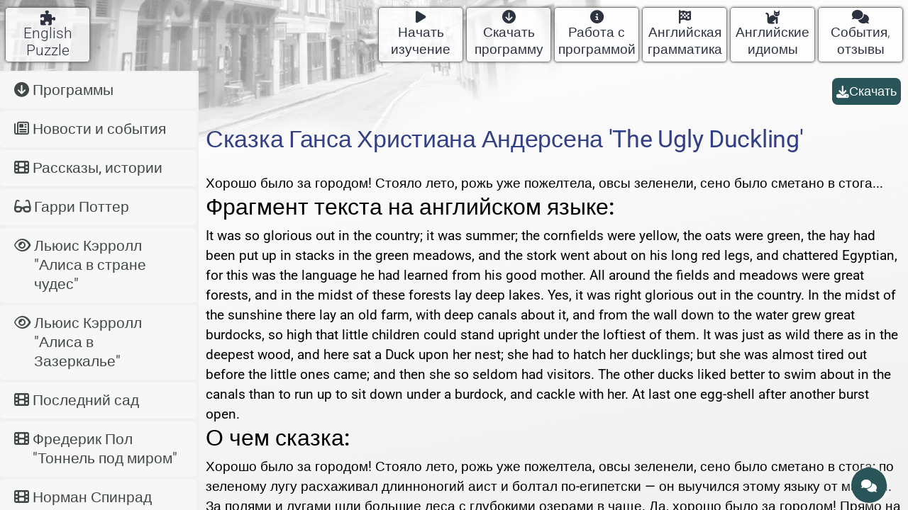

--- FILE ---
content_type: text/html; charset=UTF-8
request_url: https://enpuz.ru/files/andersen/and_duck
body_size: 5562
content:
<!DOCTYPE html>
<html lang="en" class="notranslate" translate="no">
    <head>
        <!-- Global site tag (gtag.js) - Google Analytics -->
<script async="async" src="https://www.googletagmanager.com/gtag/js?id=UA-15463403-1"></script>
<script>
    window.dataLayer = window.dataLayer || [];
    function gtag() {
        dataLayer.push(arguments);
    }
    gtag('js', new Date());
    gtag('config', 'UA-15463403-1');
</script>

<!-- Yandex.Metrika counter -->
<script type="text/javascript" >
   (function(m,e,t,r,i,k,a){m[i]=m[i]||function(){(m[i].a=m[i].a||[]).push(arguments)};
   m[i].l=1*new Date();
   for (var j = 0; j < document.scripts.length; j++) {if (document.scripts[j].src === r) { return; }}
   k=e.createElement(t),a=e.getElementsByTagName(t)[0],k.async=1,k.src=r,a.parentNode.insertBefore(k,a)})
   (window, document, "script", "https://mc.yandex.ru/metrika/tag.js", "ym");

   ym(52210279, "init", {
        clickmap:true,
        trackLinks:true,
        accurateTrackBounce:true,
        webvisor:true
   });
</script>
<noscript><div><img src="https://mc.yandex.ru/watch/52210279" style="position:absolute; left:-9999px;" alt="" /></div></noscript>
<!-- /Yandex.Metrika counter -->


        <meta http-equiv="content-type" content="text/html; charset=UTF-8"/>
        <meta name="description" content="Урок английского языка по сказке Андерсена &#039;The Ugly Duckling&#039;. It was so glorious out in the country; it was summer; Хорошо было за городом! Стояло лето, рожь уже пожелтела..."/>
        <meta name='yandex-verification' content='75c20b1eb29ad545'/>
        <meta name="google-site-verification" content="QCTA396DzUH1s-7S_ye-nQ1M_BkZ8zLOwc1p6JPVnKo"/>

        <link rel="icon" href="/public/favicons/favicon.svg" type="image/svg+xml">
        <link rel="icon" href="/public/favicons/favicon.png" type="image/png">

        <link rel="preload" href="/public/assets/epDialog.20250126_214615.css" as="style">
<link rel="preload" href="/public/assets/epDialog.20250126_214615.js" as="script">
<link rel="preload" href="/public/assets/fa-solid-900.woff2" as="font" type="font/woff2" crossorigin>
<link rel="stylesheet" href="/public/assets/epDialog.20250126_214615.css">


        <title>Урок английского языка по сказке Андерсена &#039;The Ugly Duckling&#039;</title>
        <meta name="viewport" content="width=device-width, initial-scale=1.0">
    </head>
    <body>
        <div class="container"><div class="container--header"><div class="menu-main"><a
    		class="menu-item__1"
    		href=/><i class="fas fa-puzzle-piece"></i>English Puzzle</a><div class="spacer"></div><a
    		class="menu-item__2"
    		href=/online><i class="fas fa-play"></i>Начать изучение</a><a
    		class="menu-item__3"
    		href=/files/programs><i class="fas fa-arrow-circle-down"></i>Скачать программу</a><a
    		class="menu-item__4"
    		href=/instr/what><i class="fas fa-info-circle"></i>Работа с программой</a><a
    		class="menu-item__5"
    		href=/grammar/sentence><i class="fas fa-flag-checkered"></i>Английская грамматика</a><a
    		class="menu-item__6"
    		href=/idiom><i class="fas fa-cat"></i>Английские идиомы</a><a
    		class="menu-item__7"
    		href=/notes><i class="fas fa-comments"></i>События, отзывы</a></div></div><div class="container--content"><div class="content-instr"><div class="content-instr--menu"><a
            class="menu-item__1"
            href=/files/programs
        ><i class="fas fa-arrow-circle-down"></i>Программы</a><a
            class="menu-item__2"
            href=/files/news_events
        ><i class="far fa-newspaper"></i>Новости и события</a><a
            class="menu-item__3"
            href=/files/stories
        ><i class="fas fa-film"></i>Рассказы, истории</a><a
            class="menu-item__4"
            href=/files/harry_potter
        ><i class="fas fa-glasses"></i>Гарри Поттер</a><a
            class="menu-item__5"
            href=/files/alice
        ><i class="far fa-eye"></i>Льюис Кэрролл &quot;Алиса в стране чудес&quot;</a><a
            class="menu-item__6"
            href=/files/alice_mirror
        ><i class="far fa-eye"></i>Льюис Кэрролл &quot;Алиса в Зазеркалье&quot;</a><a
            class="menu-item__7"
            href=/files/last_garden
        ><i class="fas fa-film"></i>Последний сад</a><a
            class="menu-item__8"
            href=/files/tunnel_under_w
        ><i class="fas fa-film"></i>Фредерик Пол &quot;Тоннель под миром&quot;</a><a
            class="menu-item__9"
            href=/files/subjectivity
        ><i class="fas fa-film"></i>Норман Спинрад &quot;Субъективность&quot;</a><a
            class="menu-item__10"
            href=/files/codename_delphi
        ><i class="fas fa-film"></i>Рассказ &#039;Codename Delphi&#039;</a><a
            class="menu-item__11"
            href=/files/borders_of_infinity
        ><i class="fas fa-globe"></i>The Borders of Infinity</a><a
            class="menu-item__12"
            href=/files/aliens
        ><i class="fas fa-film"></i>Мюррей Лейнстер &quot;Чужаки&quot;</a><a
            class="menu-item__13"
            href=/files/red_king
        ><i class="fas fa-film"></i>Рассказ &#039;Red King&#039;</a><a
            class="menu-item__14"
            href=/files/simak_street
        ><i class="fas fa-film"></i>Клиффорд Саймак &quot;Улица, которой не было&quot;</a><a
            class="menu-item__15"
            href=/files/sr_onemansp
        ><i class="fas fa-film"></i>Роберт Шекли &quot;One Man&#039;s Poison&quot;</a><a
            class="menu-item__16"
            href=/files/colors_of_space
        ><i class="fas fa-rocket"></i>The Colors of Space</a><a
            class="menu-item__17"
            href=/files/doppelgangers
        ><i class="fas fa-film"></i>J. Brandon Barnes &#039;Doppelgängers&#039;</a><a
            class="menu-item__18"
            href=/files/ml_samthisisyou
        ><i class="fas fa-film"></i>Мюррей Лейнстер &#039;Сэм, это ты&#039;</a><a
            class="menu-item__19"
            href=/files/princess
        ><i class="fas fa-film"></i>Рассказ &#039;Light Princess&#039;</a><a
            class="menu-item__20"
            href=/files/andersen
        ><i class="fab fa-pagelines"></i>Сказки Андерсена</a><a
            class="menu-item__21"
            href=/files/expanse
        ><i class="far fa-eye"></i>Leviathan Wakes by James S.A. Corey</a><a
            class="menu-item__22"
            href=/files/peter_james_absolute_proof
        ><i class="far fa-eye"></i>Peter James, Absolute Proof</a><a
            class="menu-item__23"
            href=/files/arthur_hailey_airport
        ><i class="far fa-eye"></i>Arthur Hailey, Airport</a><a
            class="menu-item__24"
            href=/files/nicholas_carter
        ><i class="far fa-eye"></i>The Mask of Death. Nicholas Carter</a><a
            class="menu-item__25"
            href=/files/mission_zyxx
        ><i class="far fa-eye"></i>Подкаст &#039;Mission to Zyxx&#039;</a><a
            class="menu-item__26"
            href=/files/songs_of_20
        ><i class="fas fa-guitar"></i>Песни 20-го века</a><a
            class="menu-item__27"
            href=/files/songs_of_21
        ><i class="fas fa-music"></i>Песни 21-го века</a><a
            class="menu-item__28"
            href=/files/others
        ><i class="fas fa-music"></i>Песни на итальянском языке</a></div><div class="content-instr--menu-button"><button
		class="ep-btn"
		onclick="showSideMenu([{&quot;title&quot;:&quot;\u041f\u0440\u043e\u0433\u0440\u0430\u043c\u043c\u044b&quot;,&quot;alink&quot;:&quot;\/files\/programs&quot;,&quot;activ&quot;:2,&quot;foldr&quot;:&quot;fas fa-arrow-circle-down&quot;},{&quot;title&quot;:&quot;\u041d\u043e\u0432\u043e\u0441\u0442\u0438 \u0438 \u0441\u043e\u0431\u044b\u0442\u0438\u044f&quot;,&quot;alink&quot;:&quot;\/files\/news_events&quot;,&quot;activ&quot;:2,&quot;foldr&quot;:&quot;far fa-newspaper&quot;},{&quot;title&quot;:&quot;\u0420\u0430\u0441\u0441\u043a\u0430\u0437\u044b, \u0438\u0441\u0442\u043e\u0440\u0438\u0438&quot;,&quot;alink&quot;:&quot;\/files\/stories&quot;,&quot;activ&quot;:2,&quot;foldr&quot;:&quot;fas fa-film&quot;},{&quot;title&quot;:&quot;\u0413\u0430\u0440\u0440\u0438 \u041f\u043e\u0442\u0442\u0435\u0440&quot;,&quot;alink&quot;:&quot;\/files\/harry_potter&quot;,&quot;activ&quot;:2,&quot;foldr&quot;:&quot;fas fa-glasses&quot;},{&quot;title&quot;:&quot;\u041b\u044c\u044e\u0438\u0441 \u041a\u044d\u0440\u0440\u043e\u043b\u043b \&quot;\u0410\u043b\u0438\u0441\u0430 \u0432 \u0441\u0442\u0440\u0430\u043d\u0435 \u0447\u0443\u0434\u0435\u0441\&quot;&quot;,&quot;alink&quot;:&quot;\/files\/alice&quot;,&quot;activ&quot;:2,&quot;foldr&quot;:&quot;far fa-eye&quot;},{&quot;title&quot;:&quot;\u041b\u044c\u044e\u0438\u0441 \u041a\u044d\u0440\u0440\u043e\u043b\u043b \&quot;\u0410\u043b\u0438\u0441\u0430 \u0432 \u0417\u0430\u0437\u0435\u0440\u043a\u0430\u043b\u044c\u0435\&quot;&quot;,&quot;alink&quot;:&quot;\/files\/alice_mirror&quot;,&quot;activ&quot;:2,&quot;foldr&quot;:&quot;far fa-eye&quot;},{&quot;title&quot;:&quot;\u041f\u043e\u0441\u043b\u0435\u0434\u043d\u0438\u0439 \u0441\u0430\u0434&quot;,&quot;alink&quot;:&quot;\/files\/last_garden&quot;,&quot;activ&quot;:2,&quot;foldr&quot;:&quot;fas fa-film&quot;},{&quot;title&quot;:&quot;\u0424\u0440\u0435\u0434\u0435\u0440\u0438\u043a \u041f\u043e\u043b \&quot;\u0422\u043e\u043d\u043d\u0435\u043b\u044c \u043f\u043e\u0434 \u043c\u0438\u0440\u043e\u043c\&quot;&quot;,&quot;alink&quot;:&quot;\/files\/tunnel_under_w&quot;,&quot;activ&quot;:2,&quot;foldr&quot;:&quot;fas fa-film&quot;},{&quot;title&quot;:&quot;\u041d\u043e\u0440\u043c\u0430\u043d \u0421\u043f\u0438\u043d\u0440\u0430\u0434 \&quot;\u0421\u0443\u0431\u044a\u0435\u043a\u0442\u0438\u0432\u043d\u043e\u0441\u0442\u044c\&quot;&quot;,&quot;alink&quot;:&quot;\/files\/subjectivity&quot;,&quot;activ&quot;:2,&quot;foldr&quot;:&quot;fas fa-film&quot;},{&quot;title&quot;:&quot;\u0420\u0430\u0441\u0441\u043a\u0430\u0437 &#039;Codename Delphi&#039;&quot;,&quot;alink&quot;:&quot;\/files\/codename_delphi&quot;,&quot;activ&quot;:2,&quot;foldr&quot;:&quot;fas fa-film&quot;},{&quot;title&quot;:&quot;The Borders of Infinity&quot;,&quot;alink&quot;:&quot;\/files\/borders_of_infinity&quot;,&quot;activ&quot;:2,&quot;foldr&quot;:&quot;fas fa-globe&quot;},{&quot;title&quot;:&quot;\u041c\u044e\u0440\u0440\u0435\u0439 \u041b\u0435\u0439\u043d\u0441\u0442\u0435\u0440 \&quot;\u0427\u0443\u0436\u0430\u043a\u0438\&quot;&quot;,&quot;alink&quot;:&quot;\/files\/aliens&quot;,&quot;activ&quot;:2,&quot;foldr&quot;:&quot;fas fa-film&quot;},{&quot;title&quot;:&quot;\u0420\u0430\u0441\u0441\u043a\u0430\u0437 &#039;Red King&#039;&quot;,&quot;alink&quot;:&quot;\/files\/red_king&quot;,&quot;activ&quot;:2,&quot;foldr&quot;:&quot;fas fa-film&quot;},{&quot;title&quot;:&quot;\u041a\u043b\u0438\u0444\u0444\u043e\u0440\u0434 \u0421\u0430\u0439\u043c\u0430\u043a \&quot;\u0423\u043b\u0438\u0446\u0430, \u043a\u043e\u0442\u043e\u0440\u043e\u0439 \u043d\u0435 \u0431\u044b\u043b\u043e\&quot;&quot;,&quot;alink&quot;:&quot;\/files\/simak_street&quot;,&quot;activ&quot;:2,&quot;foldr&quot;:&quot;fas fa-film&quot;},{&quot;title&quot;:&quot;\u0420\u043e\u0431\u0435\u0440\u0442 \u0428\u0435\u043a\u043b\u0438 \&quot;One Man&#039;s Poison\&quot;&quot;,&quot;alink&quot;:&quot;\/files\/sr_onemansp&quot;,&quot;activ&quot;:2,&quot;foldr&quot;:&quot;fas fa-film&quot;},{&quot;title&quot;:&quot;The Colors of Space&quot;,&quot;alink&quot;:&quot;\/files\/colors_of_space&quot;,&quot;activ&quot;:2,&quot;foldr&quot;:&quot;fas fa-rocket&quot;},{&quot;title&quot;:&quot;J. Brandon Barnes &#039;Doppelg\u00e4ngers&#039;&quot;,&quot;alink&quot;:&quot;\/files\/doppelgangers&quot;,&quot;activ&quot;:2,&quot;foldr&quot;:&quot;fas fa-film&quot;},{&quot;title&quot;:&quot;\u041c\u044e\u0440\u0440\u0435\u0439 \u041b\u0435\u0439\u043d\u0441\u0442\u0435\u0440 &#039;\u0421\u044d\u043c, \u044d\u0442\u043e \u0442\u044b&#039;&quot;,&quot;alink&quot;:&quot;\/files\/ml_samthisisyou&quot;,&quot;activ&quot;:2,&quot;foldr&quot;:&quot;fas fa-film&quot;},{&quot;title&quot;:&quot;\u0420\u0430\u0441\u0441\u043a\u0430\u0437 &#039;Light Princess&#039;&quot;,&quot;alink&quot;:&quot;\/files\/princess&quot;,&quot;activ&quot;:2,&quot;foldr&quot;:&quot;fas fa-film&quot;},{&quot;title&quot;:&quot;\u0421\u043a\u0430\u0437\u043a\u0438 \u0410\u043d\u0434\u0435\u0440\u0441\u0435\u043d\u0430&quot;,&quot;alink&quot;:&quot;\/files\/andersen&quot;,&quot;activ&quot;:2,&quot;foldr&quot;:&quot;fab fa-pagelines&quot;},{&quot;title&quot;:&quot;Leviathan Wakes by James S.A. Corey&quot;,&quot;alink&quot;:&quot;\/files\/expanse&quot;,&quot;activ&quot;:2,&quot;foldr&quot;:&quot;far fa-eye&quot;},{&quot;title&quot;:&quot;Peter James, Absolute Proof&quot;,&quot;alink&quot;:&quot;\/files\/peter_james_absolute_proof&quot;,&quot;activ&quot;:2,&quot;foldr&quot;:&quot;far fa-eye&quot;},{&quot;title&quot;:&quot;Arthur Hailey, Airport&quot;,&quot;alink&quot;:&quot;\/files\/arthur_hailey_airport&quot;,&quot;activ&quot;:2,&quot;foldr&quot;:&quot;far fa-eye&quot;},{&quot;title&quot;:&quot;The Mask of Death. Nicholas Carter&quot;,&quot;alink&quot;:&quot;\/files\/nicholas_carter&quot;,&quot;activ&quot;:2,&quot;foldr&quot;:&quot;far fa-eye&quot;},{&quot;title&quot;:&quot;\u041f\u043e\u0434\u043a\u0430\u0441\u0442 &#039;Mission to Zyxx&#039;&quot;,&quot;alink&quot;:&quot;\/files\/mission_zyxx&quot;,&quot;activ&quot;:2,&quot;foldr&quot;:&quot;far fa-eye&quot;},{&quot;title&quot;:&quot;\u041f\u0435\u0441\u043d\u0438 20-\u0433\u043e \u0432\u0435\u043a\u0430&quot;,&quot;alink&quot;:&quot;\/files\/songs_of_20&quot;,&quot;activ&quot;:2,&quot;foldr&quot;:&quot;fas fa-guitar&quot;},{&quot;title&quot;:&quot;\u041f\u0435\u0441\u043d\u0438 21-\u0433\u043e \u0432\u0435\u043a\u0430&quot;,&quot;alink&quot;:&quot;\/files\/songs_of_21&quot;,&quot;activ&quot;:2,&quot;foldr&quot;:&quot;fas fa-music&quot;},{&quot;title&quot;:&quot;\u041f\u0435\u0441\u043d\u0438 \u043d\u0430 \u0438\u0442\u0430\u043b\u044c\u044f\u043d\u0441\u043a\u043e\u043c \u044f\u0437\u044b\u043a\u0435&quot;,&quot;alink&quot;:&quot;\/files\/others&quot;,&quot;activ&quot;:2,&quot;foldr&quot;:&quot;fas fa-music&quot;}])"
	><i class="fas fa-bars"></i></button></div><div class="content-instr--body"><div class="lesson-controls"><a
                        class="ep-btn"
                        href ="/files/and_duck.exe"
                    ><i class="fas fa-download"></i>
                        Скачать
                    </a></div><div><h2 class='noclear'>Сказка Ганса Христиана Андерсена 'The Ugly Duckling'</h2>Хорошо было за городом! Стояло лето, рожь уже пожелтела, овсы зеленели, сено было сметано в стога...<h3>Фрагмент текста на английском языке:</h3>
It was so glorious out in the country; it was summer; the cornfields were yellow, the oats were green,
the hay had been put up in stacks in the green meadows, and the stork went about on his long red legs,
and chattered Egyptian, for this was the language he had learned from his good mother.
All around the fields and meadows were great forests, and in the midst of these forests lay deep lakes.
Yes, it was right glorious out in the country. In the midst of the sunshine there lay an old farm, with deep canals about it,
and from the wall down to the water grew great burdocks, so high that little children could stand upright under the loftiest of them.
It was just as wild there as in the deepest wood, and here sat a Duck upon her nest;
she had to hatch her ducklings; but she was almost tired out before the little ones came;
and then she so seldom had visitors. The other ducks liked better to swim about in the canals than to run up to sit down under a burdock, and cackle with her.
At last one egg-shell after another burst open.
<h3>О чем сказка:</h3>
Хорошо было за городом! Стояло лето, рожь уже пожелтела, овсы зеленели,
сено было сметано в стога; по зеленому лугу расхаживал длинноногий аист
и болтал по-египетски — он выучился этому языку от матери.
За полями и лугами шли большие леса с глубокими озерами в чаще. Да, хорошо было за городом!
Прямо на солнышке лежала старая усадьба, окруженная глубокими канавами с водой;
от самого строения вплоть до воды рос лопух, да такой большой,
что маленькие ребятишки могли стоять под самыми крупными из его листьев во весь рост.
В самой чаще лопуха было так же глухо и дико, как в густом лесу, и вот там-то сидела на яйцах утка.
Сидела она уже давно, и ей порядком надоело это сидение — ее мало навещали:
другим уткам больше нравилось плавать по канавкам, чем сидеть в лопухе да крякать с нею.
Наконец яичные скорлупки затрещали.

            </div></div></div></div></div><div id="app"></div><div class="question"><button
		class="ep-btn"
		onclick="showQuestionDialog(null)"
	><i class="fas fa-comments"></i></button></div><script src="/public/assets/epDialog.20250126_214615.js"></script>    </body>
</html>


--- FILE ---
content_type: application/javascript
request_url: https://enpuz.ru/public/assets/epDialog.20250126_214615.js
body_size: 255734
content:
(function(){const t=document.createElement("link").relList;if(t&&t.supports&&t.supports("modulepreload"))return;for(const i of document.querySelectorAll('link[rel="modulepreload"]'))r(i);new MutationObserver(i=>{for(const s of i)if(s.type==="childList")for(const o of s.addedNodes)o.tagName==="LINK"&&o.rel==="modulepreload"&&r(o)}).observe(document,{childList:!0,subtree:!0});function n(i){const s={};return i.integrity&&(s.integrity=i.integrity),i.referrerPolicy&&(s.referrerPolicy=i.referrerPolicy),i.crossOrigin==="use-credentials"?s.credentials="include":i.crossOrigin==="anonymous"?s.credentials="omit":s.credentials="same-origin",s}function r(i){if(i.ep)return;i.ep=!0;const s=n(i);fetch(i.href,s)}})();/**
* @vue/shared v3.5.13
* (c) 2018-present Yuxi (Evan) You and Vue contributors
* @license MIT
**//*! #__NO_SIDE_EFFECTS__ */function ho(e){const t=Object.create(null);for(const n of e.split(","))t[n]=1;return n=>n in t}const we={},Pn=[],kt=()=>{},jf=()=>!1,Ti=e=>e.charCodeAt(0)===111&&e.charCodeAt(1)===110&&(e.charCodeAt(2)>122||e.charCodeAt(2)<97),mo=e=>e.startsWith("onUpdate:"),Oe=Object.assign,po=(e,t)=>{const n=e.indexOf(t);n>-1&&e.splice(n,1)},Hf=Object.prototype.hasOwnProperty,ge=(e,t)=>Hf.call(e,t),ne=Array.isArray,qn=e=>Ri(e)==="[object Map]",Ia=e=>Ri(e)==="[object Set]",ie=e=>typeof e=="function",Ce=e=>typeof e=="string",Gt=e=>typeof e=="symbol",Se=e=>e!==null&&typeof e=="object",ja=e=>(Se(e)||ie(e))&&ie(e.then)&&ie(e.catch),Ha=Object.prototype.toString,Ri=e=>Ha.call(e),Uf=e=>Ri(e).slice(8,-1),Ua=e=>Ri(e)==="[object Object]",go=e=>Ce(e)&&e!=="NaN"&&e[0]!=="-"&&""+parseInt(e,10)===e,tr=ho(",key,ref,ref_for,ref_key,onVnodeBeforeMount,onVnodeMounted,onVnodeBeforeUpdate,onVnodeUpdated,onVnodeBeforeUnmount,onVnodeUnmounted"),ki=e=>{const t=Object.create(null);return n=>t[n]||(t[n]=e(n))},Vf=/-(\w)/g,ht=ki(e=>e.replace(Vf,(t,n)=>n?n.toUpperCase():"")),zf=/\B([A-Z])/g,xn=ki(e=>e.replace(zf,"-$1").toLowerCase()),Ai=ki(e=>e.charAt(0).toUpperCase()+e.slice(1)),Zi=ki(e=>e?`on${Ai(e)}`:""),Wt=(e,t)=>!Object.is(e,t),es=(e,...t)=>{for(let n=0;n<e.length;n++)e[n](...t)},Va=(e,t,n,r=!1)=>{Object.defineProperty(e,t,{configurable:!0,enumerable:!1,writable:r,value:n})},Wf=e=>{const t=parseFloat(e);return isNaN(t)?e:t},Kf=e=>{const t=Ce(e)?Number(e):NaN;return isNaN(t)?e:t};let zo;const Oi=()=>zo||(zo=typeof globalThis<"u"?globalThis:typeof self<"u"?self:typeof window<"u"?window:typeof global<"u"?global:{});function bo(e){if(ne(e)){const t={};for(let n=0;n<e.length;n++){const r=e[n],i=Ce(r)?Xf(r):bo(r);if(i)for(const s in i)t[s]=i[s]}return t}else if(Ce(e)||Se(e))return e}const Qf=/;(?![^(]*\))/g,Jf=/:([^]+)/,Gf=/\/\*[^]*?\*\//g;function Xf(e){const t={};return e.replace(Gf,"").split(Qf).forEach(n=>{if(n){const r=n.split(Jf);r.length>1&&(t[r[0].trim()]=r[1].trim())}}),t}function Pi(e){let t="";if(Ce(e))t=e;else if(ne(e))for(let n=0;n<e.length;n++){const r=Pi(e[n]);r&&(t+=r+" ")}else if(Se(e))for(const n in e)e[n]&&(t+=n+" ");return t.trim()}const Yf="itemscope,allowfullscreen,formnovalidate,ismap,nomodule,novalidate,readonly",Zf=ho(Yf);function za(e){return!!e||e===""}const Wa=e=>!!(e&&e.__v_isRef===!0),Kt=e=>Ce(e)?e:e==null?"":ne(e)||Se(e)&&(e.toString===Ha||!ie(e.toString))?Wa(e)?Kt(e.value):JSON.stringify(e,Ka,2):String(e),Ka=(e,t)=>Wa(t)?Ka(e,t.value):qn(t)?{[`Map(${t.size})`]:[...t.entries()].reduce((n,[r,i],s)=>(n[ts(r,s)+" =>"]=i,n),{})}:Ia(t)?{[`Set(${t.size})`]:[...t.values()].map(n=>ts(n))}:Gt(t)?ts(t):Se(t)&&!ne(t)&&!Ua(t)?String(t):t,ts=(e,t="")=>{var n;return Gt(e)?`Symbol(${(n=e.description)!=null?n:t})`:e};/**
* @vue/reactivity v3.5.13
* (c) 2018-present Yuxi (Evan) You and Vue contributors
* @license MIT
**/let tt;class ed{constructor(t=!1){this.detached=t,this._active=!0,this.effects=[],this.cleanups=[],this._isPaused=!1,this.parent=tt,!t&&tt&&(this.index=(tt.scopes||(tt.scopes=[])).push(this)-1)}get active(){return this._active}pause(){if(this._active){this._isPaused=!0;let t,n;if(this.scopes)for(t=0,n=this.scopes.length;t<n;t++)this.scopes[t].pause();for(t=0,n=this.effects.length;t<n;t++)this.effects[t].pause()}}resume(){if(this._active&&this._isPaused){this._isPaused=!1;let t,n;if(this.scopes)for(t=0,n=this.scopes.length;t<n;t++)this.scopes[t].resume();for(t=0,n=this.effects.length;t<n;t++)this.effects[t].resume()}}run(t){if(this._active){const n=tt;try{return tt=this,t()}finally{tt=n}}}on(){tt=this}off(){tt=this.parent}stop(t){if(this._active){this._active=!1;let n,r;for(n=0,r=this.effects.length;n<r;n++)this.effects[n].stop();for(this.effects.length=0,n=0,r=this.cleanups.length;n<r;n++)this.cleanups[n]();if(this.cleanups.length=0,this.scopes){for(n=0,r=this.scopes.length;n<r;n++)this.scopes[n].stop(!0);this.scopes.length=0}if(!this.detached&&this.parent&&!t){const i=this.parent.scopes.pop();i&&i!==this&&(this.parent.scopes[this.index]=i,i.index=this.index)}this.parent=void 0}}}function td(){return tt}let _e;const ns=new WeakSet;class Qa{constructor(t){this.fn=t,this.deps=void 0,this.depsTail=void 0,this.flags=5,this.next=void 0,this.cleanup=void 0,this.scheduler=void 0,tt&&tt.active&&tt.effects.push(this)}pause(){this.flags|=64}resume(){this.flags&64&&(this.flags&=-65,ns.has(this)&&(ns.delete(this),this.trigger()))}notify(){this.flags&2&&!(this.flags&32)||this.flags&8||Ga(this)}run(){if(!(this.flags&1))return this.fn();this.flags|=2,Wo(this),Xa(this);const t=_e,n=gt;_e=this,gt=!0;try{return this.fn()}finally{Ya(this),_e=t,gt=n,this.flags&=-3}}stop(){if(this.flags&1){for(let t=this.deps;t;t=t.nextDep)vo(t);this.deps=this.depsTail=void 0,Wo(this),this.onStop&&this.onStop(),this.flags&=-2}}trigger(){this.flags&64?ns.add(this):this.scheduler?this.scheduler():this.runIfDirty()}runIfDirty(){As(this)&&this.run()}get dirty(){return As(this)}}let Ja=0,nr,rr;function Ga(e,t=!1){if(e.flags|=8,t){e.next=rr,rr=e;return}e.next=nr,nr=e}function yo(){Ja++}function wo(){if(--Ja>0)return;if(rr){let t=rr;for(rr=void 0;t;){const n=t.next;t.next=void 0,t.flags&=-9,t=n}}let e;for(;nr;){let t=nr;for(nr=void 0;t;){const n=t.next;if(t.next=void 0,t.flags&=-9,t.flags&1)try{t.trigger()}catch(r){e||(e=r)}t=n}}if(e)throw e}function Xa(e){for(let t=e.deps;t;t=t.nextDep)t.version=-1,t.prevActiveLink=t.dep.activeLink,t.dep.activeLink=t}function Ya(e){let t,n=e.depsTail,r=n;for(;r;){const i=r.prevDep;r.version===-1?(r===n&&(n=i),vo(r),nd(r)):t=r,r.dep.activeLink=r.prevActiveLink,r.prevActiveLink=void 0,r=i}e.deps=t,e.depsTail=n}function As(e){for(let t=e.deps;t;t=t.nextDep)if(t.dep.version!==t.version||t.dep.computed&&(Za(t.dep.computed)||t.dep.version!==t.version))return!0;return!!e._dirty}function Za(e){if(e.flags&4&&!(e.flags&16)||(e.flags&=-17,e.globalVersion===ur))return;e.globalVersion=ur;const t=e.dep;if(e.flags|=2,t.version>0&&!e.isSSR&&e.deps&&!As(e)){e.flags&=-3;return}const n=_e,r=gt;_e=e,gt=!0;try{Xa(e);const i=e.fn(e._value);(t.version===0||Wt(i,e._value))&&(e._value=i,t.version++)}catch(i){throw t.version++,i}finally{_e=n,gt=r,Ya(e),e.flags&=-3}}function vo(e,t=!1){const{dep:n,prevSub:r,nextSub:i}=e;if(r&&(r.nextSub=i,e.prevSub=void 0),i&&(i.prevSub=r,e.nextSub=void 0),n.subs===e&&(n.subs=r,!r&&n.computed)){n.computed.flags&=-5;for(let s=n.computed.deps;s;s=s.nextDep)vo(s,!0)}!t&&!--n.sc&&n.map&&n.map.delete(n.key)}function nd(e){const{prevDep:t,nextDep:n}=e;t&&(t.nextDep=n,e.prevDep=void 0),n&&(n.prevDep=t,e.nextDep=void 0)}let gt=!0;const eu=[];function Xt(){eu.push(gt),gt=!1}function Yt(){const e=eu.pop();gt=e===void 0?!0:e}function Wo(e){const{cleanup:t}=e;if(e.cleanup=void 0,t){const n=_e;_e=void 0;try{t()}finally{_e=n}}}let ur=0;class rd{constructor(t,n){this.sub=t,this.dep=n,this.version=n.version,this.nextDep=this.prevDep=this.nextSub=this.prevSub=this.prevActiveLink=void 0}}class _o{constructor(t){this.computed=t,this.version=0,this.activeLink=void 0,this.subs=void 0,this.map=void 0,this.key=void 0,this.sc=0}track(t){if(!_e||!gt||_e===this.computed)return;let n=this.activeLink;if(n===void 0||n.sub!==_e)n=this.activeLink=new rd(_e,this),_e.deps?(n.prevDep=_e.depsTail,_e.depsTail.nextDep=n,_e.depsTail=n):_e.deps=_e.depsTail=n,tu(n);else if(n.version===-1&&(n.version=this.version,n.nextDep)){const r=n.nextDep;r.prevDep=n.prevDep,n.prevDep&&(n.prevDep.nextDep=r),n.prevDep=_e.depsTail,n.nextDep=void 0,_e.depsTail.nextDep=n,_e.depsTail=n,_e.deps===n&&(_e.deps=r)}return n}trigger(t){this.version++,ur++,this.notify(t)}notify(t){yo();try{for(let n=this.subs;n;n=n.prevSub)n.sub.notify()&&n.sub.dep.notify()}finally{wo()}}}function tu(e){if(e.dep.sc++,e.sub.flags&4){const t=e.dep.computed;if(t&&!e.dep.subs){t.flags|=20;for(let r=t.deps;r;r=r.nextDep)tu(r)}const n=e.dep.subs;n!==e&&(e.prevSub=n,n&&(n.nextSub=e)),e.dep.subs=e}}const Os=new WeakMap,dn=Symbol(""),Ps=Symbol(""),cr=Symbol("");function Fe(e,t,n){if(gt&&_e){let r=Os.get(e);r||Os.set(e,r=new Map);let i=r.get(n);i||(r.set(n,i=new _o),i.map=r,i.key=n),i.track()}}function Mt(e,t,n,r,i,s){const o=Os.get(e);if(!o){ur++;return}const l=u=>{u&&u.trigger()};if(yo(),t==="clear")o.forEach(l);else{const u=ne(e),c=u&&go(n);if(u&&n==="length"){const a=Number(r);o.forEach((f,d)=>{(d==="length"||d===cr||!Gt(d)&&d>=a)&&l(f)})}else switch((n!==void 0||o.has(void 0))&&l(o.get(n)),c&&l(o.get(cr)),t){case"add":u?c&&l(o.get("length")):(l(o.get(dn)),qn(e)&&l(o.get(Ps)));break;case"delete":u||(l(o.get(dn)),qn(e)&&l(o.get(Ps)));break;case"set":qn(e)&&l(o.get(dn));break}}wo()}function En(e){const t=de(e);return t===e?t:(Fe(t,"iterate",cr),ct(e)?t:t.map(Be))}function qi(e){return Fe(e=de(e),"iterate",cr),e}const id={__proto__:null,[Symbol.iterator](){return rs(this,Symbol.iterator,Be)},concat(...e){return En(this).concat(...e.map(t=>ne(t)?En(t):t))},entries(){return rs(this,"entries",e=>(e[1]=Be(e[1]),e))},every(e,t){return Pt(this,"every",e,t,void 0,arguments)},filter(e,t){return Pt(this,"filter",e,t,n=>n.map(Be),arguments)},find(e,t){return Pt(this,"find",e,t,Be,arguments)},findIndex(e,t){return Pt(this,"findIndex",e,t,void 0,arguments)},findLast(e,t){return Pt(this,"findLast",e,t,Be,arguments)},findLastIndex(e,t){return Pt(this,"findLastIndex",e,t,void 0,arguments)},forEach(e,t){return Pt(this,"forEach",e,t,void 0,arguments)},includes(...e){return is(this,"includes",e)},indexOf(...e){return is(this,"indexOf",e)},join(e){return En(this).join(e)},lastIndexOf(...e){return is(this,"lastIndexOf",e)},map(e,t){return Pt(this,"map",e,t,void 0,arguments)},pop(){return Kn(this,"pop")},push(...e){return Kn(this,"push",e)},reduce(e,...t){return Ko(this,"reduce",e,t)},reduceRight(e,...t){return Ko(this,"reduceRight",e,t)},shift(){return Kn(this,"shift")},some(e,t){return Pt(this,"some",e,t,void 0,arguments)},splice(...e){return Kn(this,"splice",e)},toReversed(){return En(this).toReversed()},toSorted(e){return En(this).toSorted(e)},toSpliced(...e){return En(this).toSpliced(...e)},unshift(...e){return Kn(this,"unshift",e)},values(){return rs(this,"values",Be)}};function rs(e,t,n){const r=qi(e),i=r[t]();return r!==e&&!ct(e)&&(i._next=i.next,i.next=()=>{const s=i._next();return s.value&&(s.value=n(s.value)),s}),i}const sd=Array.prototype;function Pt(e,t,n,r,i,s){const o=qi(e),l=o!==e&&!ct(e),u=o[t];if(u!==sd[t]){const f=u.apply(e,s);return l?Be(f):f}let c=n;o!==e&&(l?c=function(f,d){return n.call(this,Be(f),d,e)}:n.length>2&&(c=function(f,d){return n.call(this,f,d,e)}));const a=u.call(o,c,r);return l&&i?i(a):a}function Ko(e,t,n,r){const i=qi(e);let s=n;return i!==e&&(ct(e)?n.length>3&&(s=function(o,l,u){return n.call(this,o,l,u,e)}):s=function(o,l,u){return n.call(this,o,Be(l),u,e)}),i[t](s,...r)}function is(e,t,n){const r=de(e);Fe(r,"iterate",cr);const i=r[t](...n);return(i===-1||i===!1)&&Eo(n[0])?(n[0]=de(n[0]),r[t](...n)):i}function Kn(e,t,n=[]){Xt(),yo();const r=de(e)[t].apply(e,n);return wo(),Yt(),r}const od=ho("__proto__,__v_isRef,__isVue"),nu=new Set(Object.getOwnPropertyNames(Symbol).filter(e=>e!=="arguments"&&e!=="caller").map(e=>Symbol[e]).filter(Gt));function ld(e){Gt(e)||(e=String(e));const t=de(this);return Fe(t,"has",e),t.hasOwnProperty(e)}class ru{constructor(t=!1,n=!1){this._isReadonly=t,this._isShallow=n}get(t,n,r){if(n==="__v_skip")return t.__v_skip;const i=this._isReadonly,s=this._isShallow;if(n==="__v_isReactive")return!i;if(n==="__v_isReadonly")return i;if(n==="__v_isShallow")return s;if(n==="__v_raw")return r===(i?s?bd:lu:s?ou:su).get(t)||Object.getPrototypeOf(t)===Object.getPrototypeOf(r)?t:void 0;const o=ne(t);if(!i){let u;if(o&&(u=id[n]))return u;if(n==="hasOwnProperty")return ld}const l=Reflect.get(t,n,Ie(t)?t:r);return(Gt(n)?nu.has(n):od(n))||(i||Fe(t,"get",n),s)?l:Ie(l)?o&&go(n)?l:l.value:Se(l)?i?au(l):_r(l):l}}class iu extends ru{constructor(t=!1){super(!1,t)}set(t,n,r,i){let s=t[n];if(!this._isShallow){const u=wn(s);if(!ct(r)&&!wn(r)&&(s=de(s),r=de(r)),!ne(t)&&Ie(s)&&!Ie(r))return u?!1:(s.value=r,!0)}const o=ne(t)&&go(n)?Number(n)<t.length:ge(t,n),l=Reflect.set(t,n,r,Ie(t)?t:i);return t===de(i)&&(o?Wt(r,s)&&Mt(t,"set",n,r):Mt(t,"add",n,r)),l}deleteProperty(t,n){const r=ge(t,n);t[n];const i=Reflect.deleteProperty(t,n);return i&&r&&Mt(t,"delete",n,void 0),i}has(t,n){const r=Reflect.has(t,n);return(!Gt(n)||!nu.has(n))&&Fe(t,"has",n),r}ownKeys(t){return Fe(t,"iterate",ne(t)?"length":dn),Reflect.ownKeys(t)}}class ad extends ru{constructor(t=!1){super(!0,t)}set(t,n){return!0}deleteProperty(t,n){return!0}}const ud=new iu,cd=new ad,fd=new iu(!0);const qs=e=>e,Mr=e=>Reflect.getPrototypeOf(e);function dd(e,t,n){return function(...r){const i=this.__v_raw,s=de(i),o=qn(s),l=e==="entries"||e===Symbol.iterator&&o,u=e==="keys"&&o,c=i[e](...r),a=n?qs:t?Ms:Be;return!t&&Fe(s,"iterate",u?Ps:dn),{next(){const{value:f,done:d}=c.next();return d?{value:f,done:d}:{value:l?[a(f[0]),a(f[1])]:a(f),done:d}},[Symbol.iterator](){return this}}}}function $r(e){return function(...t){return e==="delete"?!1:e==="clear"?void 0:this}}function hd(e,t){const n={get(i){const s=this.__v_raw,o=de(s),l=de(i);e||(Wt(i,l)&&Fe(o,"get",i),Fe(o,"get",l));const{has:u}=Mr(o),c=t?qs:e?Ms:Be;if(u.call(o,i))return c(s.get(i));if(u.call(o,l))return c(s.get(l));s!==o&&s.get(i)},get size(){const i=this.__v_raw;return!e&&Fe(de(i),"iterate",dn),Reflect.get(i,"size",i)},has(i){const s=this.__v_raw,o=de(s),l=de(i);return e||(Wt(i,l)&&Fe(o,"has",i),Fe(o,"has",l)),i===l?s.has(i):s.has(i)||s.has(l)},forEach(i,s){const o=this,l=o.__v_raw,u=de(l),c=t?qs:e?Ms:Be;return!e&&Fe(u,"iterate",dn),l.forEach((a,f)=>i.call(s,c(a),c(f),o))}};return Oe(n,e?{add:$r("add"),set:$r("set"),delete:$r("delete"),clear:$r("clear")}:{add(i){!t&&!ct(i)&&!wn(i)&&(i=de(i));const s=de(this);return Mr(s).has.call(s,i)||(s.add(i),Mt(s,"add",i,i)),this},set(i,s){!t&&!ct(s)&&!wn(s)&&(s=de(s));const o=de(this),{has:l,get:u}=Mr(o);let c=l.call(o,i);c||(i=de(i),c=l.call(o,i));const a=u.call(o,i);return o.set(i,s),c?Wt(s,a)&&Mt(o,"set",i,s):Mt(o,"add",i,s),this},delete(i){const s=de(this),{has:o,get:l}=Mr(s);let u=o.call(s,i);u||(i=de(i),u=o.call(s,i)),l&&l.call(s,i);const c=s.delete(i);return u&&Mt(s,"delete",i,void 0),c},clear(){const i=de(this),s=i.size!==0,o=i.clear();return s&&Mt(i,"clear",void 0,void 0),o}}),["keys","values","entries",Symbol.iterator].forEach(i=>{n[i]=dd(i,e,t)}),n}function So(e,t){const n=hd(e,t);return(r,i,s)=>i==="__v_isReactive"?!e:i==="__v_isReadonly"?e:i==="__v_raw"?r:Reflect.get(ge(n,i)&&i in r?n:r,i,s)}const md={get:So(!1,!1)},pd={get:So(!1,!0)},gd={get:So(!0,!1)};const su=new WeakMap,ou=new WeakMap,lu=new WeakMap,bd=new WeakMap;function yd(e){switch(e){case"Object":case"Array":return 1;case"Map":case"Set":case"WeakMap":case"WeakSet":return 2;default:return 0}}function wd(e){return e.__v_skip||!Object.isExtensible(e)?0:yd(Uf(e))}function _r(e){return wn(e)?e:xo(e,!1,ud,md,su)}function vd(e){return xo(e,!1,fd,pd,ou)}function au(e){return xo(e,!0,cd,gd,lu)}function xo(e,t,n,r,i){if(!Se(e)||e.__v_raw&&!(t&&e.__v_isReactive))return e;const s=i.get(e);if(s)return s;const o=wd(e);if(o===0)return e;const l=new Proxy(e,o===2?r:n);return i.set(e,l),l}function Mn(e){return wn(e)?Mn(e.__v_raw):!!(e&&e.__v_isReactive)}function wn(e){return!!(e&&e.__v_isReadonly)}function ct(e){return!!(e&&e.__v_isShallow)}function Eo(e){return e?!!e.__v_raw:!1}function de(e){const t=e&&e.__v_raw;return t?de(t):e}function Mi(e){return!ge(e,"__v_skip")&&Object.isExtensible(e)&&Va(e,"__v_skip",!0),e}const Be=e=>Se(e)?_r(e):e,Ms=e=>Se(e)?au(e):e;function Ie(e){return e?e.__v_isRef===!0:!1}function me(e){return _d(e,!1)}function _d(e,t){return Ie(e)?e:new Sd(e,t)}class Sd{constructor(t,n){this.dep=new _o,this.__v_isRef=!0,this.__v_isShallow=!1,this._rawValue=n?t:de(t),this._value=n?t:Be(t),this.__v_isShallow=n}get value(){return this.dep.track(),this._value}set value(t){const n=this._rawValue,r=this.__v_isShallow||ct(t)||wn(t);t=r?t:de(t),Wt(t,n)&&(this._rawValue=t,this._value=r?t:Be(t),this.dep.trigger())}}function uu(e){return Ie(e)?e.value:e}const xd={get:(e,t,n)=>t==="__v_raw"?e:uu(Reflect.get(e,t,n)),set:(e,t,n,r)=>{const i=e[t];return Ie(i)&&!Ie(n)?(i.value=n,!0):Reflect.set(e,t,n,r)}};function cu(e){return Mn(e)?e:new Proxy(e,xd)}class Ed{constructor(t,n,r){this.fn=t,this.setter=n,this._value=void 0,this.dep=new _o(this),this.__v_isRef=!0,this.deps=void 0,this.depsTail=void 0,this.flags=16,this.globalVersion=ur-1,this.next=void 0,this.effect=this,this.__v_isReadonly=!n,this.isSSR=r}notify(){if(this.flags|=16,!(this.flags&8)&&_e!==this)return Ga(this,!0),!0}get value(){const t=this.dep.track();return Za(this),t&&(t.version=this.dep.version),this._value}set value(t){this.setter&&this.setter(t)}}function Cd(e,t,n=!1){let r,i;return ie(e)?r=e:(r=e.get,i=e.set),new Ed(r,i,n)}const Lr={},ii=new WeakMap;let ln;function Td(e,t=!1,n=ln){if(n){let r=ii.get(n);r||ii.set(n,r=[]),r.push(e)}}function Rd(e,t,n=we){const{immediate:r,deep:i,once:s,scheduler:o,augmentJob:l,call:u}=n,c=E=>i?E:ct(E)||i===!1||i===0?$t(E,1):$t(E);let a,f,d,p,h=!1,g=!1;if(Ie(e)?(f=()=>e.value,h=ct(e)):Mn(e)?(f=()=>c(e),h=!0):ne(e)?(g=!0,h=e.some(E=>Mn(E)||ct(E)),f=()=>e.map(E=>{if(Ie(E))return E.value;if(Mn(E))return c(E);if(ie(E))return u?u(E,2):E()})):ie(e)?t?f=u?()=>u(e,2):e:f=()=>{if(d){Xt();try{d()}finally{Yt()}}const E=ln;ln=a;try{return u?u(e,3,[p]):e(p)}finally{ln=E}}:f=kt,t&&i){const E=f,O=i===!0?1/0:i;f=()=>$t(E(),O)}const y=td(),T=()=>{a.stop(),y&&y.active&&po(y.effects,a)};if(s&&t){const E=t;t=(...O)=>{E(...O),T()}}let x=g?new Array(e.length).fill(Lr):Lr;const R=E=>{if(!(!(a.flags&1)||!a.dirty&&!E))if(t){const O=a.run();if(i||h||(g?O.some((I,j)=>Wt(I,x[j])):Wt(O,x))){d&&d();const I=ln;ln=a;try{const j=[O,x===Lr?void 0:g&&x[0]===Lr?[]:x,p];u?u(t,3,j):t(...j),x=O}finally{ln=I}}}else a.run()};return l&&l(R),a=new Qa(f),a.scheduler=o?()=>o(R,!1):R,p=E=>Td(E,!1,a),d=a.onStop=()=>{const E=ii.get(a);if(E){if(u)u(E,4);else for(const O of E)O();ii.delete(a)}},t?r?R(!0):x=a.run():o?o(R.bind(null,!0),!0):a.run(),T.pause=a.pause.bind(a),T.resume=a.resume.bind(a),T.stop=T,T}function $t(e,t=1/0,n){if(t<=0||!Se(e)||e.__v_skip||(n=n||new Set,n.has(e)))return e;if(n.add(e),t--,Ie(e))$t(e.value,t,n);else if(ne(e))for(let r=0;r<e.length;r++)$t(e[r],t,n);else if(Ia(e)||qn(e))e.forEach(r=>{$t(r,t,n)});else if(Ua(e)){for(const r in e)$t(e[r],t,n);for(const r of Object.getOwnPropertySymbols(e))Object.prototype.propertyIsEnumerable.call(e,r)&&$t(e[r],t,n)}return e}/**
* @vue/runtime-core v3.5.13
* (c) 2018-present Yuxi (Evan) You and Vue contributors
* @license MIT
**/function Sr(e,t,n,r){try{return r?e(...r):e()}catch(i){$i(i,t,n)}}function bt(e,t,n,r){if(ie(e)){const i=Sr(e,t,n,r);return i&&ja(i)&&i.catch(s=>{$i(s,t,n)}),i}if(ne(e)){const i=[];for(let s=0;s<e.length;s++)i.push(bt(e[s],t,n,r));return i}}function $i(e,t,n,r=!0){const i=t?t.vnode:null,{errorHandler:s,throwUnhandledErrorInProduction:o}=t&&t.appContext.config||we;if(t){let l=t.parent;const u=t.proxy,c=`https://vuejs.org/error-reference/#runtime-${n}`;for(;l;){const a=l.ec;if(a){for(let f=0;f<a.length;f++)if(a[f](e,u,c)===!1)return}l=l.parent}if(s){Xt(),Sr(s,null,10,[e,u,c]),Yt();return}}kd(e,n,i,r,o)}function kd(e,t,n,r=!0,i=!1){if(i)throw e;console.error(e)}const Ve=[];let Ct=-1;const $n=[];let It=null,kn=0;const fu=Promise.resolve();let si=null;function ut(e){const t=si||fu;return e?t.then(this?e.bind(this):e):t}function Ad(e){let t=Ct+1,n=Ve.length;for(;t<n;){const r=t+n>>>1,i=Ve[r],s=fr(i);s<e||s===e&&i.flags&2?t=r+1:n=r}return t}function Co(e){if(!(e.flags&1)){const t=fr(e),n=Ve[Ve.length-1];!n||!(e.flags&2)&&t>=fr(n)?Ve.push(e):Ve.splice(Ad(t),0,e),e.flags|=1,du()}}function du(){si||(si=fu.then(mu))}function Od(e){ne(e)?$n.push(...e):It&&e.id===-1?It.splice(kn+1,0,e):e.flags&1||($n.push(e),e.flags|=1),du()}function Qo(e,t,n=Ct+1){for(;n<Ve.length;n++){const r=Ve[n];if(r&&r.flags&2){if(e&&r.id!==e.uid)continue;Ve.splice(n,1),n--,r.flags&4&&(r.flags&=-2),r(),r.flags&4||(r.flags&=-2)}}}function hu(e){if($n.length){const t=[...new Set($n)].sort((n,r)=>fr(n)-fr(r));if($n.length=0,It){It.push(...t);return}for(It=t,kn=0;kn<It.length;kn++){const n=It[kn];n.flags&4&&(n.flags&=-2),n.flags&8||n(),n.flags&=-2}It=null,kn=0}}const fr=e=>e.id==null?e.flags&2?-1:1/0:e.id;function mu(e){try{for(Ct=0;Ct<Ve.length;Ct++){const t=Ve[Ct];t&&!(t.flags&8)&&(t.flags&4&&(t.flags&=-2),Sr(t,t.i,t.i?15:14),t.flags&4||(t.flags&=-2))}}finally{for(;Ct<Ve.length;Ct++){const t=Ve[Ct];t&&(t.flags&=-2)}Ct=-1,Ve.length=0,hu(),si=null,(Ve.length||$n.length)&&mu()}}let Je=null,pu=null;function oi(e){const t=Je;return Je=e,pu=e&&e.type.__scopeId||null,t}function ue(e,t=Je,n){if(!t||e._n)return e;const r=(...i)=>{r._d&&al(-1);const s=oi(t);let o;try{o=e(...i)}finally{oi(s),r._d&&al(1)}return o};return r._n=!0,r._c=!0,r._d=!0,r}function Ln(e,t){if(Je===null)return e;const n=Ii(Je),r=e.dirs||(e.dirs=[]);for(let i=0;i<t.length;i++){let[s,o,l,u=we]=t[i];s&&(ie(s)&&(s={mounted:s,updated:s}),s.deep&&$t(o),r.push({dir:s,instance:n,value:o,oldValue:void 0,arg:l,modifiers:u}))}return e}function nn(e,t,n,r){const i=e.dirs,s=t&&t.dirs;for(let o=0;o<i.length;o++){const l=i[o];s&&(l.oldValue=s[o].value);let u=l.dir[r];u&&(Xt(),bt(u,n,8,[e.el,l,e,t]),Yt())}}const gu=Symbol("_vte"),bu=e=>e.__isTeleport,ir=e=>e&&(e.disabled||e.disabled===""),Jo=e=>e&&(e.defer||e.defer===""),Go=e=>typeof SVGElement<"u"&&e instanceof SVGElement,Xo=e=>typeof MathMLElement=="function"&&e instanceof MathMLElement,$s=(e,t)=>{const n=e&&e.to;return Ce(n)?t?t(n):null:n},yu={name:"Teleport",__isTeleport:!0,process(e,t,n,r,i,s,o,l,u,c){const{mc:a,pc:f,pbc:d,o:{insert:p,querySelector:h,createText:g,createComment:y}}=c,T=ir(t.props);let{shapeFlag:x,children:R,dynamicChildren:E}=t;if(e==null){const O=t.el=g(""),I=t.anchor=g("");p(O,n,r),p(I,n,r);const j=(w,C)=>{x&16&&(i&&i.isCE&&(i.ce._teleportTarget=w),a(R,w,C,i,s,o,l,u))},z=()=>{const w=t.target=$s(t.props,h),C=wu(w,t,g,p);w&&(o!=="svg"&&Go(w)?o="svg":o!=="mathml"&&Xo(w)&&(o="mathml"),T||(j(w,C),zr(t,!1)))};T&&(j(n,I),zr(t,!0)),Jo(t.props)?He(()=>{z(),t.el.__isMounted=!0},s):z()}else{if(Jo(t.props)&&!e.el.__isMounted){He(()=>{yu.process(e,t,n,r,i,s,o,l,u,c),delete e.el.__isMounted},s);return}t.el=e.el,t.targetStart=e.targetStart;const O=t.anchor=e.anchor,I=t.target=e.target,j=t.targetAnchor=e.targetAnchor,z=ir(e.props),w=z?n:I,C=z?O:j;if(o==="svg"||Go(I)?o="svg":(o==="mathml"||Xo(I))&&(o="mathml"),E?(d(e.dynamicChildren,E,w,i,s,o,l),Ao(e,t,!0)):u||f(e,t,w,C,i,s,o,l,!1),T)z?t.props&&e.props&&t.props.to!==e.props.to&&(t.props.to=e.props.to):Nr(t,n,O,c,1);else if((t.props&&t.props.to)!==(e.props&&e.props.to)){const L=t.target=$s(t.props,h);L&&Nr(t,L,null,c,0)}else z&&Nr(t,I,j,c,1);zr(t,T)}},remove(e,t,n,{um:r,o:{remove:i}},s){const{shapeFlag:o,children:l,anchor:u,targetStart:c,targetAnchor:a,target:f,props:d}=e;if(f&&(i(c),i(a)),s&&i(u),o&16){const p=s||!ir(d);for(let h=0;h<l.length;h++){const g=l[h];r(g,t,n,p,!!g.dynamicChildren)}}},move:Nr,hydrate:Pd};function Nr(e,t,n,{o:{insert:r},m:i},s=2){s===0&&r(e.targetAnchor,t,n);const{el:o,anchor:l,shapeFlag:u,children:c,props:a}=e,f=s===2;if(f&&r(o,t,n),(!f||ir(a))&&u&16)for(let d=0;d<c.length;d++)i(c[d],t,n,2);f&&r(l,t,n)}function Pd(e,t,n,r,i,s,{o:{nextSibling:o,parentNode:l,querySelector:u,insert:c,createText:a}},f){const d=t.target=$s(t.props,u);if(d){const p=ir(t.props),h=d._lpa||d.firstChild;if(t.shapeFlag&16)if(p)t.anchor=f(o(e),t,l(e),n,r,i,s),t.targetStart=h,t.targetAnchor=h&&o(h);else{t.anchor=o(e);let g=h;for(;g;){if(g&&g.nodeType===8){if(g.data==="teleport start anchor")t.targetStart=g;else if(g.data==="teleport anchor"){t.targetAnchor=g,d._lpa=t.targetAnchor&&o(t.targetAnchor);break}}g=o(g)}t.targetAnchor||wu(d,t,a,c),f(h&&o(h),t,d,n,r,i,s)}zr(t,p)}return t.anchor&&o(t.anchor)}const qd=yu;function zr(e,t){const n=e.ctx;if(n&&n.ut){let r,i;for(t?(r=e.el,i=e.anchor):(r=e.targetStart,i=e.targetAnchor);r&&r!==i;)r.nodeType===1&&r.setAttribute("data-v-owner",n.uid),r=r.nextSibling;n.ut()}}function wu(e,t,n,r){const i=t.targetStart=n(""),s=t.targetAnchor=n("");return i[gu]=s,e&&(r(i,e),r(s,e)),s}const jt=Symbol("_leaveCb"),Fr=Symbol("_enterCb");function vu(){const e={isMounted:!1,isLeaving:!1,isUnmounting:!1,leavingVNodes:new Map};return Zt(()=>{e.isMounted=!0}),Xe(()=>{e.isUnmounting=!0}),e}const ot=[Function,Array],_u={mode:String,appear:Boolean,persisted:Boolean,onBeforeEnter:ot,onEnter:ot,onAfterEnter:ot,onEnterCancelled:ot,onBeforeLeave:ot,onLeave:ot,onAfterLeave:ot,onLeaveCancelled:ot,onBeforeAppear:ot,onAppear:ot,onAfterAppear:ot,onAppearCancelled:ot},Su=e=>{const t=e.subTree;return t.component?Su(t.component):t},Md={name:"BaseTransition",props:_u,setup(e,{slots:t}){const n=xe(),r=vu();return()=>{const i=t.default&&To(t.default(),!0);if(!i||!i.length)return;const s=xu(i),o=de(e),{mode:l}=o;if(r.isLeaving)return ss(s);const u=Yo(s);if(!u)return ss(s);let c=dr(u,o,r,n,f=>c=f);u.type!==Qe&&vn(u,c);let a=n.subTree&&Yo(n.subTree);if(a&&a.type!==Qe&&!an(u,a)&&Su(n).type!==Qe){let f=dr(a,o,r,n);if(vn(a,f),l==="out-in"&&u.type!==Qe)return r.isLeaving=!0,f.afterLeave=()=>{r.isLeaving=!1,n.job.flags&8||n.update(),delete f.afterLeave,a=void 0},ss(s);l==="in-out"&&u.type!==Qe?f.delayLeave=(d,p,h)=>{const g=Eu(r,a);g[String(a.key)]=a,d[jt]=()=>{p(),d[jt]=void 0,delete c.delayedLeave,a=void 0},c.delayedLeave=()=>{h(),delete c.delayedLeave,a=void 0}}:a=void 0}else a&&(a=void 0);return s}}};function xu(e){let t=e[0];if(e.length>1){for(const n of e)if(n.type!==Qe){t=n;break}}return t}const $d=Md;function Eu(e,t){const{leavingVNodes:n}=e;let r=n.get(t.type);return r||(r=Object.create(null),n.set(t.type,r)),r}function dr(e,t,n,r,i){const{appear:s,mode:o,persisted:l=!1,onBeforeEnter:u,onEnter:c,onAfterEnter:a,onEnterCancelled:f,onBeforeLeave:d,onLeave:p,onAfterLeave:h,onLeaveCancelled:g,onBeforeAppear:y,onAppear:T,onAfterAppear:x,onAppearCancelled:R}=t,E=String(e.key),O=Eu(n,e),I=(w,C)=>{w&&bt(w,r,9,C)},j=(w,C)=>{const L=C[1];I(w,C),ne(w)?w.every(v=>v.length<=1)&&L():w.length<=1&&L()},z={mode:o,persisted:l,beforeEnter(w){let C=u;if(!n.isMounted)if(s)C=y||u;else return;w[jt]&&w[jt](!0);const L=O[E];L&&an(e,L)&&L.el[jt]&&L.el[jt](),I(C,[w])},enter(w){let C=c,L=a,v=f;if(!n.isMounted)if(s)C=T||c,L=x||a,v=R||f;else return;let W=!1;const P=w[Fr]=G=>{W||(W=!0,G?I(v,[w]):I(L,[w]),z.delayedLeave&&z.delayedLeave(),w[Fr]=void 0)};C?j(C,[w,P]):P()},leave(w,C){const L=String(e.key);if(w[Fr]&&w[Fr](!0),n.isUnmounting)return C();I(d,[w]);let v=!1;const W=w[jt]=P=>{v||(v=!0,C(),P?I(g,[w]):I(h,[w]),w[jt]=void 0,O[L]===e&&delete O[L])};O[L]=e,p?j(p,[w,W]):W()},clone(w){const C=dr(w,t,n,r,i);return i&&i(C),C}};return z}function ss(e){if(Li(e))return e=Qt(e),e.children=null,e}function Yo(e){if(!Li(e))return bu(e.type)&&e.children?xu(e.children):e;const{shapeFlag:t,children:n}=e;if(n){if(t&16)return n[0];if(t&32&&ie(n.default))return n.default()}}function vn(e,t){e.shapeFlag&6&&e.component?(e.transition=t,vn(e.component.subTree,t)):e.shapeFlag&128?(e.ssContent.transition=t.clone(e.ssContent),e.ssFallback.transition=t.clone(e.ssFallback)):e.transition=t}function To(e,t=!1,n){let r=[],i=0;for(let s=0;s<e.length;s++){let o=e[s];const l=n==null?o.key:String(n)+String(o.key!=null?o.key:s);o.type===We?(o.patchFlag&128&&i++,r=r.concat(To(o.children,t,l))):(t||o.type!==Qe)&&r.push(l!=null?Qt(o,{key:l}):o)}if(i>1)for(let s=0;s<r.length;s++)r[s].patchFlag=-2;return r}/*! #__NO_SIDE_EFFECTS__ */function Ld(e,t){return ie(e)?Oe({name:e.name},t,{setup:e}):e}function Cu(e){e.ids=[e.ids[0]+e.ids[2]+++"-",0,0]}function li(e,t,n,r,i=!1){if(ne(e)){e.forEach((h,g)=>li(h,t&&(ne(t)?t[g]:t),n,r,i));return}if(sr(r)&&!i){r.shapeFlag&512&&r.type.__asyncResolved&&r.component.subTree.component&&li(e,t,n,r.component.subTree);return}const s=r.shapeFlag&4?Ii(r.component):r.el,o=i?null:s,{i:l,r:u}=e,c=t&&t.r,a=l.refs===we?l.refs={}:l.refs,f=l.setupState,d=de(f),p=f===we?()=>!1:h=>ge(d,h);if(c!=null&&c!==u&&(Ce(c)?(a[c]=null,p(c)&&(f[c]=null)):Ie(c)&&(c.value=null)),ie(u))Sr(u,l,12,[o,a]);else{const h=Ce(u),g=Ie(u);if(h||g){const y=()=>{if(e.f){const T=h?p(u)?f[u]:a[u]:u.value;i?ne(T)&&po(T,s):ne(T)?T.includes(s)||T.push(s):h?(a[u]=[s],p(u)&&(f[u]=a[u])):(u.value=[s],e.k&&(a[e.k]=u.value))}else h?(a[u]=o,p(u)&&(f[u]=o)):g&&(u.value=o,e.k&&(a[e.k]=o))};o?(y.id=-1,He(y,n)):y()}}}Oi().requestIdleCallback;Oi().cancelIdleCallback;const sr=e=>!!e.type.__asyncLoader,Li=e=>e.type.__isKeepAlive;function Tu(e,t){Ru(e,"a",t)}function Ni(e,t){Ru(e,"da",t)}function Ru(e,t,n=Le){const r=e.__wdc||(e.__wdc=()=>{let i=n;for(;i;){if(i.isDeactivated)return;i=i.parent}return e()});if(Fi(t,r,n),n){let i=n.parent;for(;i&&i.parent;)Li(i.parent.vnode)&&Nd(r,t,n,i),i=i.parent}}function Nd(e,t,n,r){const i=Fi(t,e,r,!0);Ro(()=>{po(r[t],i)},n)}function Fi(e,t,n=Le,r=!1){if(n){const i=n[e]||(n[e]=[]),s=t.__weh||(t.__weh=(...o)=>{Xt();const l=xr(n),u=bt(t,n,e,o);return l(),Yt(),u});return r?i.unshift(s):i.push(s),s}}const Nt=e=>(t,n=Le)=>{(!mr||e==="sp")&&Fi(e,(...r)=>t(...r),n)},Fd=Nt("bm"),Zt=Nt("m"),ku=Nt("bu"),Au=Nt("u"),Xe=Nt("bum"),Ro=Nt("um"),Bd=Nt("sp"),Dd=Nt("rtg"),Id=Nt("rtc");function jd(e,t=Le){Fi("ec",e,t)}const Hd="components";function Br(e,t){return Vd(Hd,e,!0,t)||e}const Ud=Symbol.for("v-ndc");function Vd(e,t,n=!0,r=!1){const i=Je||Le;if(i){const s=i.type;{const l=Ph(s,!1);if(l&&(l===t||l===ht(t)||l===Ai(ht(t))))return s}const o=Zo(i[e]||s[e],t)||Zo(i.appContext[e],t);return!o&&r?s:o}}function Zo(e,t){return e&&(e[t]||e[ht(t)]||e[Ai(ht(t))])}function Ls(e,t,n,r){let i;const s=n,o=ne(e);if(o||Ce(e)){const l=o&&Mn(e);let u=!1;l&&(u=!ct(e),e=qi(e)),i=new Array(e.length);for(let c=0,a=e.length;c<a;c++)i[c]=t(u?Be(e[c]):e[c],c,void 0,s)}else if(typeof e=="number"){i=new Array(e);for(let l=0;l<e;l++)i[l]=t(l+1,l,void 0,s)}else if(Se(e))if(e[Symbol.iterator])i=Array.from(e,(l,u)=>t(l,u,void 0,s));else{const l=Object.keys(e);i=new Array(l.length);for(let u=0,c=l.length;u<c;u++){const a=l[u];i[u]=t(e[a],a,u,s)}}else i=[];return i}const Ns=e=>e?Ju(e)?Ii(e):Ns(e.parent):null,or=Oe(Object.create(null),{$:e=>e,$el:e=>e.vnode.el,$data:e=>e.data,$props:e=>e.props,$attrs:e=>e.attrs,$slots:e=>e.slots,$refs:e=>e.refs,$parent:e=>Ns(e.parent),$root:e=>Ns(e.root),$host:e=>e.ce,$emit:e=>e.emit,$options:e=>Pu(e),$forceUpdate:e=>e.f||(e.f=()=>{Co(e.update)}),$nextTick:e=>e.n||(e.n=ut.bind(e.proxy)),$watch:e=>dh.bind(e)}),os=(e,t)=>e!==we&&!e.__isScriptSetup&&ge(e,t),zd={get({_:e},t){if(t==="__v_skip")return!0;const{ctx:n,setupState:r,data:i,props:s,accessCache:o,type:l,appContext:u}=e;let c;if(t[0]!=="$"){const p=o[t];if(p!==void 0)switch(p){case 1:return r[t];case 2:return i[t];case 4:return n[t];case 3:return s[t]}else{if(os(r,t))return o[t]=1,r[t];if(i!==we&&ge(i,t))return o[t]=2,i[t];if((c=e.propsOptions[0])&&ge(c,t))return o[t]=3,s[t];if(n!==we&&ge(n,t))return o[t]=4,n[t];Fs&&(o[t]=0)}}const a=or[t];let f,d;if(a)return t==="$attrs"&&Fe(e.attrs,"get",""),a(e);if((f=l.__cssModules)&&(f=f[t]))return f;if(n!==we&&ge(n,t))return o[t]=4,n[t];if(d=u.config.globalProperties,ge(d,t))return d[t]},set({_:e},t,n){const{data:r,setupState:i,ctx:s}=e;return os(i,t)?(i[t]=n,!0):r!==we&&ge(r,t)?(r[t]=n,!0):ge(e.props,t)||t[0]==="$"&&t.slice(1)in e?!1:(s[t]=n,!0)},has({_:{data:e,setupState:t,accessCache:n,ctx:r,appContext:i,propsOptions:s}},o){let l;return!!n[o]||e!==we&&ge(e,o)||os(t,o)||(l=s[0])&&ge(l,o)||ge(r,o)||ge(or,o)||ge(i.config.globalProperties,o)},defineProperty(e,t,n){return n.get!=null?e._.accessCache[t]=0:ge(n,"value")&&this.set(e,t,n.value,null),Reflect.defineProperty(e,t,n)}};function el(e){return ne(e)?e.reduce((t,n)=>(t[n]=null,t),{}):e}let Fs=!0;function Wd(e){const t=Pu(e),n=e.proxy,r=e.ctx;Fs=!1,t.beforeCreate&&tl(t.beforeCreate,e,"bc");const{data:i,computed:s,methods:o,watch:l,provide:u,inject:c,created:a,beforeMount:f,mounted:d,beforeUpdate:p,updated:h,activated:g,deactivated:y,beforeDestroy:T,beforeUnmount:x,destroyed:R,unmounted:E,render:O,renderTracked:I,renderTriggered:j,errorCaptured:z,serverPrefetch:w,expose:C,inheritAttrs:L,components:v,directives:W,filters:P}=t;if(c&&Kd(c,r,null),o)for(const J in o){const N=o[J];ie(N)&&(r[J]=N.bind(n))}if(i){const J=i.call(n,n);Se(J)&&(e.data=_r(J))}if(Fs=!0,s)for(const J in s){const N=s[J],Z=ie(N)?N.bind(n,n):ie(N.get)?N.get.bind(n,n):kt,le=!ie(N)&&ie(N.set)?N.set.bind(n):kt,ae=A({get:Z,set:le});Object.defineProperty(r,J,{enumerable:!0,configurable:!0,get:()=>ae.value,set:$=>ae.value=$})}if(l)for(const J in l)Ou(l[J],r,n,J);if(u){const J=ie(u)?u.call(n):u;Reflect.ownKeys(J).forEach(N=>{Zd(N,J[N])})}a&&tl(a,e,"c");function Q(J,N){ne(N)?N.forEach(Z=>J(Z.bind(n))):N&&J(N.bind(n))}if(Q(Fd,f),Q(Zt,d),Q(ku,p),Q(Au,h),Q(Tu,g),Q(Ni,y),Q(jd,z),Q(Id,I),Q(Dd,j),Q(Xe,x),Q(Ro,E),Q(Bd,w),ne(C))if(C.length){const J=e.exposed||(e.exposed={});C.forEach(N=>{Object.defineProperty(J,N,{get:()=>n[N],set:Z=>n[N]=Z})})}else e.exposed||(e.exposed={});O&&e.render===kt&&(e.render=O),L!=null&&(e.inheritAttrs=L),v&&(e.components=v),W&&(e.directives=W),w&&Cu(e)}function Kd(e,t,n=kt){ne(e)&&(e=Bs(e));for(const r in e){const i=e[r];let s;Se(i)?"default"in i?s=lr(i.from||r,i.default,!0):s=lr(i.from||r):s=lr(i),Ie(s)?Object.defineProperty(t,r,{enumerable:!0,configurable:!0,get:()=>s.value,set:o=>s.value=o}):t[r]=s}}function tl(e,t,n){bt(ne(e)?e.map(r=>r.bind(t.proxy)):e.bind(t.proxy),t,n)}function Ou(e,t,n,r){let i=r.includes(".")?Vu(n,r):()=>n[r];if(Ce(e)){const s=t[e];ie(s)&&ye(i,s)}else if(ie(e))ye(i,e.bind(n));else if(Se(e))if(ne(e))e.forEach(s=>Ou(s,t,n,r));else{const s=ie(e.handler)?e.handler.bind(n):t[e.handler];ie(s)&&ye(i,s,e)}}function Pu(e){const t=e.type,{mixins:n,extends:r}=t,{mixins:i,optionsCache:s,config:{optionMergeStrategies:o}}=e.appContext,l=s.get(t);let u;return l?u=l:!i.length&&!n&&!r?u=t:(u={},i.length&&i.forEach(c=>ai(u,c,o,!0)),ai(u,t,o)),Se(t)&&s.set(t,u),u}function ai(e,t,n,r=!1){const{mixins:i,extends:s}=t;s&&ai(e,s,n,!0),i&&i.forEach(o=>ai(e,o,n,!0));for(const o in t)if(!(r&&o==="expose")){const l=Qd[o]||n&&n[o];e[o]=l?l(e[o],t[o]):t[o]}return e}const Qd={data:nl,props:rl,emits:rl,methods:Zn,computed:Zn,beforeCreate:je,created:je,beforeMount:je,mounted:je,beforeUpdate:je,updated:je,beforeDestroy:je,beforeUnmount:je,destroyed:je,unmounted:je,activated:je,deactivated:je,errorCaptured:je,serverPrefetch:je,components:Zn,directives:Zn,watch:Gd,provide:nl,inject:Jd};function nl(e,t){return t?e?function(){return Oe(ie(e)?e.call(this,this):e,ie(t)?t.call(this,this):t)}:t:e}function Jd(e,t){return Zn(Bs(e),Bs(t))}function Bs(e){if(ne(e)){const t={};for(let n=0;n<e.length;n++)t[e[n]]=e[n];return t}return e}function je(e,t){return e?[...new Set([].concat(e,t))]:t}function Zn(e,t){return e?Oe(Object.create(null),e,t):t}function rl(e,t){return e?ne(e)&&ne(t)?[...new Set([...e,...t])]:Oe(Object.create(null),el(e),el(t??{})):t}function Gd(e,t){if(!e)return t;if(!t)return e;const n=Oe(Object.create(null),e);for(const r in t)n[r]=je(e[r],t[r]);return n}function qu(){return{app:null,config:{isNativeTag:jf,performance:!1,globalProperties:{},optionMergeStrategies:{},errorHandler:void 0,warnHandler:void 0,compilerOptions:{}},mixins:[],components:{},directives:{},provides:Object.create(null),optionsCache:new WeakMap,propsCache:new WeakMap,emitsCache:new WeakMap}}let Xd=0;function Yd(e,t){return function(r,i=null){ie(r)||(r=Oe({},r)),i!=null&&!Se(i)&&(i=null);const s=qu(),o=new WeakSet,l=[];let u=!1;const c=s.app={_uid:Xd++,_component:r,_props:i,_container:null,_context:s,_instance:null,version:Mh,get config(){return s.config},set config(a){},use(a,...f){return o.has(a)||(a&&ie(a.install)?(o.add(a),a.install(c,...f)):ie(a)&&(o.add(a),a(c,...f))),c},mixin(a){return s.mixins.includes(a)||s.mixins.push(a),c},component(a,f){return f?(s.components[a]=f,c):s.components[a]},directive(a,f){return f?(s.directives[a]=f,c):s.directives[a]},mount(a,f,d){if(!u){const p=c._ceVNode||X(r,i);return p.appContext=s,d===!0?d="svg":d===!1&&(d=void 0),e(p,a,d),u=!0,c._container=a,a.__vue_app__=c,Ii(p.component)}},onUnmount(a){l.push(a)},unmount(){u&&(bt(l,c._instance,16),e(null,c._container),delete c._container.__vue_app__)},provide(a,f){return s.provides[a]=f,c},runWithContext(a){const f=Nn;Nn=c;try{return a()}finally{Nn=f}}};return c}}let Nn=null;function Zd(e,t){if(Le){let n=Le.provides;const r=Le.parent&&Le.parent.provides;r===n&&(n=Le.provides=Object.create(r)),n[e]=t}}function lr(e,t,n=!1){const r=Le||Je;if(r||Nn){const i=Nn?Nn._context.provides:r?r.parent==null?r.vnode.appContext&&r.vnode.appContext.provides:r.parent.provides:void 0;if(i&&e in i)return i[e];if(arguments.length>1)return n&&ie(t)?t.call(r&&r.proxy):t}}const Mu={},$u=()=>Object.create(Mu),Lu=e=>Object.getPrototypeOf(e)===Mu;function eh(e,t,n,r=!1){const i={},s=$u();e.propsDefaults=Object.create(null),Nu(e,t,i,s);for(const o in e.propsOptions[0])o in i||(i[o]=void 0);n?e.props=r?i:vd(i):e.type.props?e.props=i:e.props=s,e.attrs=s}function th(e,t,n,r){const{props:i,attrs:s,vnode:{patchFlag:o}}=e,l=de(i),[u]=e.propsOptions;let c=!1;if((r||o>0)&&!(o&16)){if(o&8){const a=e.vnode.dynamicProps;for(let f=0;f<a.length;f++){let d=a[f];if(Bi(e.emitsOptions,d))continue;const p=t[d];if(u)if(ge(s,d))p!==s[d]&&(s[d]=p,c=!0);else{const h=ht(d);i[h]=Ds(u,l,h,p,e,!1)}else p!==s[d]&&(s[d]=p,c=!0)}}}else{Nu(e,t,i,s)&&(c=!0);let a;for(const f in l)(!t||!ge(t,f)&&((a=xn(f))===f||!ge(t,a)))&&(u?n&&(n[f]!==void 0||n[a]!==void 0)&&(i[f]=Ds(u,l,f,void 0,e,!0)):delete i[f]);if(s!==l)for(const f in s)(!t||!ge(t,f))&&(delete s[f],c=!0)}c&&Mt(e.attrs,"set","")}function Nu(e,t,n,r){const[i,s]=e.propsOptions;let o=!1,l;if(t)for(let u in t){if(tr(u))continue;const c=t[u];let a;i&&ge(i,a=ht(u))?!s||!s.includes(a)?n[a]=c:(l||(l={}))[a]=c:Bi(e.emitsOptions,u)||(!(u in r)||c!==r[u])&&(r[u]=c,o=!0)}if(s){const u=de(n),c=l||we;for(let a=0;a<s.length;a++){const f=s[a];n[f]=Ds(i,u,f,c[f],e,!ge(c,f))}}return o}function Ds(e,t,n,r,i,s){const o=e[n];if(o!=null){const l=ge(o,"default");if(l&&r===void 0){const u=o.default;if(o.type!==Function&&!o.skipFactory&&ie(u)){const{propsDefaults:c}=i;if(n in c)r=c[n];else{const a=xr(i);r=c[n]=u.call(null,t),a()}}else r=u;i.ce&&i.ce._setProp(n,r)}o[0]&&(s&&!l?r=!1:o[1]&&(r===""||r===xn(n))&&(r=!0))}return r}const nh=new WeakMap;function Fu(e,t,n=!1){const r=n?nh:t.propsCache,i=r.get(e);if(i)return i;const s=e.props,o={},l=[];let u=!1;if(!ie(e)){const a=f=>{u=!0;const[d,p]=Fu(f,t,!0);Oe(o,d),p&&l.push(...p)};!n&&t.mixins.length&&t.mixins.forEach(a),e.extends&&a(e.extends),e.mixins&&e.mixins.forEach(a)}if(!s&&!u)return Se(e)&&r.set(e,Pn),Pn;if(ne(s))for(let a=0;a<s.length;a++){const f=ht(s[a]);il(f)&&(o[f]=we)}else if(s)for(const a in s){const f=ht(a);if(il(f)){const d=s[a],p=o[f]=ne(d)||ie(d)?{type:d}:Oe({},d),h=p.type;let g=!1,y=!0;if(ne(h))for(let T=0;T<h.length;++T){const x=h[T],R=ie(x)&&x.name;if(R==="Boolean"){g=!0;break}else R==="String"&&(y=!1)}else g=ie(h)&&h.name==="Boolean";p[0]=g,p[1]=y,(g||ge(p,"default"))&&l.push(f)}}const c=[o,l];return Se(e)&&r.set(e,c),c}function il(e){return e[0]!=="$"&&!tr(e)}const Bu=e=>e[0]==="_"||e==="$stable",ko=e=>ne(e)?e.map(Tt):[Tt(e)],rh=(e,t,n)=>{if(t._n)return t;const r=ue((...i)=>ko(t(...i)),n);return r._c=!1,r},Du=(e,t,n)=>{const r=e._ctx;for(const i in e){if(Bu(i))continue;const s=e[i];if(ie(s))t[i]=rh(i,s,r);else if(s!=null){const o=ko(s);t[i]=()=>o}}},Iu=(e,t)=>{const n=ko(t);e.slots.default=()=>n},ju=(e,t,n)=>{for(const r in t)(n||r!=="_")&&(e[r]=t[r])},ih=(e,t,n)=>{const r=e.slots=$u();if(e.vnode.shapeFlag&32){const i=t._;i?(ju(r,t,n),n&&Va(r,"_",i,!0)):Du(t,r)}else t&&Iu(e,t)},sh=(e,t,n)=>{const{vnode:r,slots:i}=e;let s=!0,o=we;if(r.shapeFlag&32){const l=t._;l?n&&l===1?s=!1:ju(i,t,n):(s=!t.$stable,Du(t,i)),o=t}else t&&(Iu(e,t),o={default:1});if(s)for(const l in i)!Bu(l)&&o[l]==null&&delete i[l]},He=wh;function oh(e){return lh(e)}function lh(e,t){const n=Oi();n.__VUE__=!0;const{insert:r,remove:i,patchProp:s,createElement:o,createText:l,createComment:u,setText:c,setElementText:a,parentNode:f,nextSibling:d,setScopeId:p=kt,insertStaticContent:h}=e,g=(m,b,S,B=null,M=null,F=null,V=void 0,U=null,H=!!b.dynamicChildren)=>{if(m===b)return;m&&!an(m,b)&&(B=ce(m),$(m,M,F,!0),m=null),b.patchFlag===-2&&(H=!1,b.dynamicChildren=null);const{type:D,ref:te,shapeFlag:K}=b;switch(D){case Di:y(m,b,S,B);break;case Qe:T(m,b,S,B);break;case as:m==null&&x(b,S,B,V);break;case We:v(m,b,S,B,M,F,V,U,H);break;default:K&1?O(m,b,S,B,M,F,V,U,H):K&6?W(m,b,S,B,M,F,V,U,H):(K&64||K&128)&&D.process(m,b,S,B,M,F,V,U,H,Ye)}te!=null&&M&&li(te,m&&m.ref,F,b||m,!b)},y=(m,b,S,B)=>{if(m==null)r(b.el=l(b.children),S,B);else{const M=b.el=m.el;b.children!==m.children&&c(M,b.children)}},T=(m,b,S,B)=>{m==null?r(b.el=u(b.children||""),S,B):b.el=m.el},x=(m,b,S,B)=>{[m.el,m.anchor]=h(m.children,b,S,B,m.el,m.anchor)},R=({el:m,anchor:b},S,B)=>{let M;for(;m&&m!==b;)M=d(m),r(m,S,B),m=M;r(b,S,B)},E=({el:m,anchor:b})=>{let S;for(;m&&m!==b;)S=d(m),i(m),m=S;i(b)},O=(m,b,S,B,M,F,V,U,H)=>{b.type==="svg"?V="svg":b.type==="math"&&(V="mathml"),m==null?I(b,S,B,M,F,V,U,H):w(m,b,M,F,V,U,H)},I=(m,b,S,B,M,F,V,U)=>{let H,D;const{props:te,shapeFlag:K,transition:ee,dirs:re}=m;if(H=m.el=o(m.type,F,te&&te.is,te),K&8?a(H,m.children):K&16&&z(m.children,H,null,B,M,ls(m,F),V,U),re&&nn(m,null,B,"created"),j(H,m,m.scopeId,V,B),te){for(const ve in te)ve!=="value"&&!tr(ve)&&s(H,ve,null,te[ve],F,B);"value"in te&&s(H,"value",null,te.value,F),(D=te.onVnodeBeforeMount)&&St(D,B,m)}re&&nn(m,null,B,"beforeMount");const fe=ah(M,ee);fe&&ee.beforeEnter(H),r(H,b,S),((D=te&&te.onVnodeMounted)||fe||re)&&He(()=>{D&&St(D,B,m),fe&&ee.enter(H),re&&nn(m,null,B,"mounted")},M)},j=(m,b,S,B,M)=>{if(S&&p(m,S),B)for(let F=0;F<B.length;F++)p(m,B[F]);if(M){let F=M.subTree;if(b===F||Wu(F.type)&&(F.ssContent===b||F.ssFallback===b)){const V=M.vnode;j(m,V,V.scopeId,V.slotScopeIds,M.parent)}}},z=(m,b,S,B,M,F,V,U,H=0)=>{for(let D=H;D<m.length;D++){const te=m[D]=U?Ht(m[D]):Tt(m[D]);g(null,te,b,S,B,M,F,V,U)}},w=(m,b,S,B,M,F,V)=>{const U=b.el=m.el;let{patchFlag:H,dynamicChildren:D,dirs:te}=b;H|=m.patchFlag&16;const K=m.props||we,ee=b.props||we;let re;if(S&&rn(S,!1),(re=ee.onVnodeBeforeUpdate)&&St(re,S,b,m),te&&nn(b,m,S,"beforeUpdate"),S&&rn(S,!0),(K.innerHTML&&ee.innerHTML==null||K.textContent&&ee.textContent==null)&&a(U,""),D?C(m.dynamicChildren,D,U,S,B,ls(b,M),F):V||N(m,b,U,null,S,B,ls(b,M),F,!1),H>0){if(H&16)L(U,K,ee,S,M);else if(H&2&&K.class!==ee.class&&s(U,"class",null,ee.class,M),H&4&&s(U,"style",K.style,ee.style,M),H&8){const fe=b.dynamicProps;for(let ve=0;ve<fe.length;ve++){const be=fe[ve],Ze=K[be],ze=ee[be];(ze!==Ze||be==="value")&&s(U,be,Ze,ze,M,S)}}H&1&&m.children!==b.children&&a(U,b.children)}else!V&&D==null&&L(U,K,ee,S,M);((re=ee.onVnodeUpdated)||te)&&He(()=>{re&&St(re,S,b,m),te&&nn(b,m,S,"updated")},B)},C=(m,b,S,B,M,F,V)=>{for(let U=0;U<b.length;U++){const H=m[U],D=b[U],te=H.el&&(H.type===We||!an(H,D)||H.shapeFlag&70)?f(H.el):S;g(H,D,te,null,B,M,F,V,!0)}},L=(m,b,S,B,M)=>{if(b!==S){if(b!==we)for(const F in b)!tr(F)&&!(F in S)&&s(m,F,b[F],null,M,B);for(const F in S){if(tr(F))continue;const V=S[F],U=b[F];V!==U&&F!=="value"&&s(m,F,U,V,M,B)}"value"in S&&s(m,"value",b.value,S.value,M)}},v=(m,b,S,B,M,F,V,U,H)=>{const D=b.el=m?m.el:l(""),te=b.anchor=m?m.anchor:l("");let{patchFlag:K,dynamicChildren:ee,slotScopeIds:re}=b;re&&(U=U?U.concat(re):re),m==null?(r(D,S,B),r(te,S,B),z(b.children||[],S,te,M,F,V,U,H)):K>0&&K&64&&ee&&m.dynamicChildren?(C(m.dynamicChildren,ee,S,M,F,V,U),(b.key!=null||M&&b===M.subTree)&&Ao(m,b,!0)):N(m,b,S,te,M,F,V,U,H)},W=(m,b,S,B,M,F,V,U,H)=>{b.slotScopeIds=U,m==null?b.shapeFlag&512?M.ctx.activate(b,S,B,V,H):P(b,S,B,M,F,V,H):G(m,b,H)},P=(m,b,S,B,M,F,V)=>{const U=m.component=Th(m,B,M);if(Li(m)&&(U.ctx.renderer=Ye),Rh(U,!1,V),U.asyncDep){if(M&&M.registerDep(U,Q,V),!m.el){const H=U.subTree=X(Qe);T(null,H,b,S)}}else Q(U,m,b,S,M,F,V)},G=(m,b,S)=>{const B=b.component=m.component;if(bh(m,b,S))if(B.asyncDep&&!B.asyncResolved){J(B,b,S);return}else B.next=b,B.update();else b.el=m.el,B.vnode=b},Q=(m,b,S,B,M,F,V)=>{const U=()=>{if(m.isMounted){let{next:K,bu:ee,u:re,parent:fe,vnode:ve}=m;{const vt=Hu(m);if(vt){K&&(K.el=ve.el,J(m,K,V)),vt.asyncDep.then(()=>{m.isUnmounted||U()});return}}let be=K,Ze;rn(m,!1),K?(K.el=ve.el,J(m,K,V)):K=ve,ee&&es(ee),(Ze=K.props&&K.props.onVnodeBeforeUpdate)&&St(Ze,fe,K,ve),rn(m,!0);const ze=ol(m),wt=m.subTree;m.subTree=ze,g(wt,ze,f(wt.el),ce(wt),m,M,F),K.el=ze.el,be===null&&yh(m,ze.el),re&&He(re,M),(Ze=K.props&&K.props.onVnodeUpdated)&&He(()=>St(Ze,fe,K,ve),M)}else{let K;const{el:ee,props:re}=b,{bm:fe,m:ve,parent:be,root:Ze,type:ze}=m,wt=sr(b);rn(m,!1),fe&&es(fe),!wt&&(K=re&&re.onVnodeBeforeMount)&&St(K,be,b),rn(m,!0);{Ze.ce&&Ze.ce._injectChildStyle(ze);const vt=m.subTree=ol(m);g(null,vt,S,B,m,M,F),b.el=vt.el}if(ve&&He(ve,M),!wt&&(K=re&&re.onVnodeMounted)){const vt=b;He(()=>St(K,be,vt),M)}(b.shapeFlag&256||be&&sr(be.vnode)&&be.vnode.shapeFlag&256)&&m.a&&He(m.a,M),m.isMounted=!0,b=S=B=null}};m.scope.on();const H=m.effect=new Qa(U);m.scope.off();const D=m.update=H.run.bind(H),te=m.job=H.runIfDirty.bind(H);te.i=m,te.id=m.uid,H.scheduler=()=>Co(te),rn(m,!0),D()},J=(m,b,S)=>{b.component=m;const B=m.vnode.props;m.vnode=b,m.next=null,th(m,b.props,B,S),sh(m,b.children,S),Xt(),Qo(m),Yt()},N=(m,b,S,B,M,F,V,U,H=!1)=>{const D=m&&m.children,te=m?m.shapeFlag:0,K=b.children,{patchFlag:ee,shapeFlag:re}=b;if(ee>0){if(ee&128){le(D,K,S,B,M,F,V,U,H);return}else if(ee&256){Z(D,K,S,B,M,F,V,U,H);return}}re&8?(te&16&&Y(D,M,F),K!==D&&a(S,K)):te&16?re&16?le(D,K,S,B,M,F,V,U,H):Y(D,M,F,!0):(te&8&&a(S,""),re&16&&z(K,S,B,M,F,V,U,H))},Z=(m,b,S,B,M,F,V,U,H)=>{m=m||Pn,b=b||Pn;const D=m.length,te=b.length,K=Math.min(D,te);let ee;for(ee=0;ee<K;ee++){const re=b[ee]=H?Ht(b[ee]):Tt(b[ee]);g(m[ee],re,S,null,M,F,V,U,H)}D>te?Y(m,M,F,!0,!1,K):z(b,S,B,M,F,V,U,H,K)},le=(m,b,S,B,M,F,V,U,H)=>{let D=0;const te=b.length;let K=m.length-1,ee=te-1;for(;D<=K&&D<=ee;){const re=m[D],fe=b[D]=H?Ht(b[D]):Tt(b[D]);if(an(re,fe))g(re,fe,S,null,M,F,V,U,H);else break;D++}for(;D<=K&&D<=ee;){const re=m[K],fe=b[ee]=H?Ht(b[ee]):Tt(b[ee]);if(an(re,fe))g(re,fe,S,null,M,F,V,U,H);else break;K--,ee--}if(D>K){if(D<=ee){const re=ee+1,fe=re<te?b[re].el:B;for(;D<=ee;)g(null,b[D]=H?Ht(b[D]):Tt(b[D]),S,fe,M,F,V,U,H),D++}}else if(D>ee)for(;D<=K;)$(m[D],M,F,!0),D++;else{const re=D,fe=D,ve=new Map;for(D=fe;D<=ee;D++){const et=b[D]=H?Ht(b[D]):Tt(b[D]);et.key!=null&&ve.set(et.key,D)}let be,Ze=0;const ze=ee-fe+1;let wt=!1,vt=0;const Wn=new Array(ze);for(D=0;D<ze;D++)Wn[D]=0;for(D=re;D<=K;D++){const et=m[D];if(Ze>=ze){$(et,M,F,!0);continue}let _t;if(et.key!=null)_t=ve.get(et.key);else for(be=fe;be<=ee;be++)if(Wn[be-fe]===0&&an(et,b[be])){_t=be;break}_t===void 0?$(et,M,F,!0):(Wn[_t-fe]=D+1,_t>=vt?vt=_t:wt=!0,g(et,b[_t],S,null,M,F,V,U,H),Ze++)}const Uo=wt?uh(Wn):Pn;for(be=Uo.length-1,D=ze-1;D>=0;D--){const et=fe+D,_t=b[et],Vo=et+1<te?b[et+1].el:B;Wn[D]===0?g(null,_t,S,Vo,M,F,V,U,H):wt&&(be<0||D!==Uo[be]?ae(_t,S,Vo,2):be--)}}},ae=(m,b,S,B,M=null)=>{const{el:F,type:V,transition:U,children:H,shapeFlag:D}=m;if(D&6){ae(m.component.subTree,b,S,B);return}if(D&128){m.suspense.move(b,S,B);return}if(D&64){V.move(m,b,S,Ye);return}if(V===We){r(F,b,S);for(let K=0;K<H.length;K++)ae(H[K],b,S,B);r(m.anchor,b,S);return}if(V===as){R(m,b,S);return}if(B!==2&&D&1&&U)if(B===0)U.beforeEnter(F),r(F,b,S),He(()=>U.enter(F),M);else{const{leave:K,delayLeave:ee,afterLeave:re}=U,fe=()=>r(F,b,S),ve=()=>{K(F,()=>{fe(),re&&re()})};ee?ee(F,fe,ve):ve()}else r(F,b,S)},$=(m,b,S,B=!1,M=!1)=>{const{type:F,props:V,ref:U,children:H,dynamicChildren:D,shapeFlag:te,patchFlag:K,dirs:ee,cacheIndex:re}=m;if(K===-2&&(M=!1),U!=null&&li(U,null,S,m,!0),re!=null&&(b.renderCache[re]=void 0),te&256){b.ctx.deactivate(m);return}const fe=te&1&&ee,ve=!sr(m);let be;if(ve&&(be=V&&V.onVnodeBeforeUnmount)&&St(be,b,m),te&6)qe(m.component,S,B);else{if(te&128){m.suspense.unmount(S,B);return}fe&&nn(m,null,b,"beforeUnmount"),te&64?m.type.remove(m,b,S,Ye,B):D&&!D.hasOnce&&(F!==We||K>0&&K&64)?Y(D,b,S,!1,!0):(F===We&&K&384||!M&&te&16)&&Y(H,b,S),B&&pe(m)}(ve&&(be=V&&V.onVnodeUnmounted)||fe)&&He(()=>{be&&St(be,b,m),fe&&nn(m,null,b,"unmounted")},S)},pe=m=>{const{type:b,el:S,anchor:B,transition:M}=m;if(b===We){Me(S,B);return}if(b===as){E(m);return}const F=()=>{i(S),M&&!M.persisted&&M.afterLeave&&M.afterLeave()};if(m.shapeFlag&1&&M&&!M.persisted){const{leave:V,delayLeave:U}=M,H=()=>V(S,F);U?U(m.el,F,H):H()}else F()},Me=(m,b)=>{let S;for(;m!==b;)S=d(m),i(m),m=S;i(b)},qe=(m,b,S)=>{const{bum:B,scope:M,job:F,subTree:V,um:U,m:H,a:D}=m;sl(H),sl(D),B&&es(B),M.stop(),F&&(F.flags|=8,$(V,m,b,S)),U&&He(U,b),He(()=>{m.isUnmounted=!0},b),b&&b.pendingBranch&&!b.isUnmounted&&m.asyncDep&&!m.asyncResolved&&m.suspenseId===b.pendingId&&(b.deps--,b.deps===0&&b.resolve())},Y=(m,b,S,B=!1,M=!1,F=0)=>{for(let V=F;V<m.length;V++)$(m[V],b,S,B,M)},ce=m=>{if(m.shapeFlag&6)return ce(m.component.subTree);if(m.shapeFlag&128)return m.suspense.next();const b=d(m.anchor||m.el),S=b&&b[gu];return S?d(S):b};let st=!1;const oe=(m,b,S)=>{m==null?b._vnode&&$(b._vnode,null,null,!0):g(b._vnode||null,m,b,null,null,null,S),b._vnode=m,st||(st=!0,Qo(),hu(),st=!1)},Ye={p:g,um:$,m:ae,r:pe,mt:P,mc:z,pc:N,pbc:C,n:ce,o:e};return{render:oe,hydrate:void 0,createApp:Yd(oe)}}function ls({type:e,props:t},n){return n==="svg"&&e==="foreignObject"||n==="mathml"&&e==="annotation-xml"&&t&&t.encoding&&t.encoding.includes("html")?void 0:n}function rn({effect:e,job:t},n){n?(e.flags|=32,t.flags|=4):(e.flags&=-33,t.flags&=-5)}function ah(e,t){return(!e||e&&!e.pendingBranch)&&t&&!t.persisted}function Ao(e,t,n=!1){const r=e.children,i=t.children;if(ne(r)&&ne(i))for(let s=0;s<r.length;s++){const o=r[s];let l=i[s];l.shapeFlag&1&&!l.dynamicChildren&&((l.patchFlag<=0||l.patchFlag===32)&&(l=i[s]=Ht(i[s]),l.el=o.el),!n&&l.patchFlag!==-2&&Ao(o,l)),l.type===Di&&(l.el=o.el)}}function uh(e){const t=e.slice(),n=[0];let r,i,s,o,l;const u=e.length;for(r=0;r<u;r++){const c=e[r];if(c!==0){if(i=n[n.length-1],e[i]<c){t[r]=i,n.push(r);continue}for(s=0,o=n.length-1;s<o;)l=s+o>>1,e[n[l]]<c?s=l+1:o=l;c<e[n[s]]&&(s>0&&(t[r]=n[s-1]),n[s]=r)}}for(s=n.length,o=n[s-1];s-- >0;)n[s]=o,o=t[o];return n}function Hu(e){const t=e.subTree.component;if(t)return t.asyncDep&&!t.asyncResolved?t:Hu(t)}function sl(e){if(e)for(let t=0;t<e.length;t++)e[t].flags|=8}const ch=Symbol.for("v-scx"),fh=()=>lr(ch);function ye(e,t,n){return Uu(e,t,n)}function Uu(e,t,n=we){const{immediate:r,deep:i,flush:s,once:o}=n,l=Oe({},n),u=t&&r||!t&&s!=="post";let c;if(mr){if(s==="sync"){const p=fh();c=p.__watcherHandles||(p.__watcherHandles=[])}else if(!u){const p=()=>{};return p.stop=kt,p.resume=kt,p.pause=kt,p}}const a=Le;l.call=(p,h,g)=>bt(p,a,h,g);let f=!1;s==="post"?l.scheduler=p=>{He(p,a&&a.suspense)}:s!=="sync"&&(f=!0,l.scheduler=(p,h)=>{h?p():Co(p)}),l.augmentJob=p=>{t&&(p.flags|=4),f&&(p.flags|=2,a&&(p.id=a.uid,p.i=a))};const d=Rd(e,t,l);return mr&&(c?c.push(d):u&&d()),d}function dh(e,t,n){const r=this.proxy,i=Ce(e)?e.includes(".")?Vu(r,e):()=>r[e]:e.bind(r,r);let s;ie(t)?s=t:(s=t.handler,n=t);const o=xr(this),l=Uu(i,s.bind(r),n);return o(),l}function Vu(e,t){const n=t.split(".");return()=>{let r=e;for(let i=0;i<n.length&&r;i++)r=r[n[i]];return r}}const hh=(e,t)=>t==="modelValue"||t==="model-value"?e.modelModifiers:e[`${t}Modifiers`]||e[`${ht(t)}Modifiers`]||e[`${xn(t)}Modifiers`];function mh(e,t,...n){if(e.isUnmounted)return;const r=e.vnode.props||we;let i=n;const s=t.startsWith("update:"),o=s&&hh(r,t.slice(7));o&&(o.trim&&(i=n.map(a=>Ce(a)?a.trim():a)),o.number&&(i=n.map(Wf)));let l,u=r[l=Zi(t)]||r[l=Zi(ht(t))];!u&&s&&(u=r[l=Zi(xn(t))]),u&&bt(u,e,6,i);const c=r[l+"Once"];if(c){if(!e.emitted)e.emitted={};else if(e.emitted[l])return;e.emitted[l]=!0,bt(c,e,6,i)}}function zu(e,t,n=!1){const r=t.emitsCache,i=r.get(e);if(i!==void 0)return i;const s=e.emits;let o={},l=!1;if(!ie(e)){const u=c=>{const a=zu(c,t,!0);a&&(l=!0,Oe(o,a))};!n&&t.mixins.length&&t.mixins.forEach(u),e.extends&&u(e.extends),e.mixins&&e.mixins.forEach(u)}return!s&&!l?(Se(e)&&r.set(e,null),null):(ne(s)?s.forEach(u=>o[u]=null):Oe(o,s),Se(e)&&r.set(e,o),o)}function Bi(e,t){return!e||!Ti(t)?!1:(t=t.slice(2).replace(/Once$/,""),ge(e,t[0].toLowerCase()+t.slice(1))||ge(e,xn(t))||ge(e,t))}function ol(e){const{type:t,vnode:n,proxy:r,withProxy:i,propsOptions:[s],slots:o,attrs:l,emit:u,render:c,renderCache:a,props:f,data:d,setupState:p,ctx:h,inheritAttrs:g}=e,y=oi(e);let T,x;try{if(n.shapeFlag&4){const E=i||r,O=E;T=Tt(c.call(O,E,a,f,p,d,h)),x=l}else{const E=t;T=Tt(E.length>1?E(f,{attrs:l,slots:o,emit:u}):E(f,null)),x=t.props?l:ph(l)}}catch(E){ar.length=0,$i(E,e,1),T=X(Qe)}let R=T;if(x&&g!==!1){const E=Object.keys(x),{shapeFlag:O}=R;E.length&&O&7&&(s&&E.some(mo)&&(x=gh(x,s)),R=Qt(R,x,!1,!0))}return n.dirs&&(R=Qt(R,null,!1,!0),R.dirs=R.dirs?R.dirs.concat(n.dirs):n.dirs),n.transition&&vn(R,n.transition),T=R,oi(y),T}const ph=e=>{let t;for(const n in e)(n==="class"||n==="style"||Ti(n))&&((t||(t={}))[n]=e[n]);return t},gh=(e,t)=>{const n={};for(const r in e)(!mo(r)||!(r.slice(9)in t))&&(n[r]=e[r]);return n};function bh(e,t,n){const{props:r,children:i,component:s}=e,{props:o,children:l,patchFlag:u}=t,c=s.emitsOptions;if(t.dirs||t.transition)return!0;if(n&&u>=0){if(u&1024)return!0;if(u&16)return r?ll(r,o,c):!!o;if(u&8){const a=t.dynamicProps;for(let f=0;f<a.length;f++){const d=a[f];if(o[d]!==r[d]&&!Bi(c,d))return!0}}}else return(i||l)&&(!l||!l.$stable)?!0:r===o?!1:r?o?ll(r,o,c):!0:!!o;return!1}function ll(e,t,n){const r=Object.keys(t);if(r.length!==Object.keys(e).length)return!0;for(let i=0;i<r.length;i++){const s=r[i];if(t[s]!==e[s]&&!Bi(n,s))return!0}return!1}function yh({vnode:e,parent:t},n){for(;t;){const r=t.subTree;if(r.suspense&&r.suspense.activeBranch===e&&(r.el=e.el),r===e)(e=t.vnode).el=n,t=t.parent;else break}}const Wu=e=>e.__isSuspense;function wh(e,t){t&&t.pendingBranch?ne(e)?t.effects.push(...e):t.effects.push(e):Od(e)}const We=Symbol.for("v-fgt"),Di=Symbol.for("v-txt"),Qe=Symbol.for("v-cmt"),as=Symbol.for("v-stc"),ar=[];let nt=null;function Ee(e=!1){ar.push(nt=e?null:[])}function vh(){ar.pop(),nt=ar[ar.length-1]||null}let hr=1;function al(e,t=!1){hr+=e,e<0&&nt&&t&&(nt.hasOnce=!0)}function Ku(e){return e.dynamicChildren=hr>0?nt||Pn:null,vh(),hr>0&&nt&&nt.push(e),e}function zt(e,t,n,r,i,s){return Ku(pt(e,t,n,r,i,s,!0))}function Ke(e,t,n,r,i){return Ku(X(e,t,n,r,i,!0))}function ui(e){return e?e.__v_isVNode===!0:!1}function an(e,t){return e.type===t.type&&e.key===t.key}const Qu=({key:e})=>e??null,Wr=({ref:e,ref_key:t,ref_for:n})=>(typeof e=="number"&&(e=""+e),e!=null?Ce(e)||Ie(e)||ie(e)?{i:Je,r:e,k:t,f:!!n}:e:null);function pt(e,t=null,n=null,r=0,i=null,s=e===We?0:1,o=!1,l=!1){const u={__v_isVNode:!0,__v_skip:!0,type:e,props:t,key:t&&Qu(t),ref:t&&Wr(t),scopeId:pu,slotScopeIds:null,children:n,component:null,suspense:null,ssContent:null,ssFallback:null,dirs:null,transition:null,el:null,anchor:null,target:null,targetStart:null,targetAnchor:null,staticCount:0,shapeFlag:s,patchFlag:r,dynamicProps:i,dynamicChildren:null,appContext:null,ctx:Je};return l?(Oo(u,n),s&128&&e.normalize(u)):n&&(u.shapeFlag|=Ce(n)?8:16),hr>0&&!o&&nt&&(u.patchFlag>0||s&6)&&u.patchFlag!==32&&nt.push(u),u}const X=_h;function _h(e,t=null,n=null,r=0,i=null,s=!1){if((!e||e===Ud)&&(e=Qe),ui(e)){const l=Qt(e,t,!0);return n&&Oo(l,n),hr>0&&!s&&nt&&(l.shapeFlag&6?nt[nt.indexOf(e)]=l:nt.push(l)),l.patchFlag=-2,l}if(qh(e)&&(e=e.__vccOpts),t){t=Sh(t);let{class:l,style:u}=t;l&&!Ce(l)&&(t.class=Pi(l)),Se(u)&&(Eo(u)&&!ne(u)&&(u=Oe({},u)),t.style=bo(u))}const o=Ce(e)?1:Wu(e)?128:bu(e)?64:Se(e)?4:ie(e)?2:0;return pt(e,t,n,r,i,o,s,!0)}function Sh(e){return e?Eo(e)||Lu(e)?Oe({},e):e:null}function Qt(e,t,n=!1,r=!1){const{props:i,ref:s,patchFlag:o,children:l,transition:u}=e,c=t?xh(i||{},t):i,a={__v_isVNode:!0,__v_skip:!0,type:e.type,props:c,key:c&&Qu(c),ref:t&&t.ref?n&&s?ne(s)?s.concat(Wr(t)):[s,Wr(t)]:Wr(t):s,scopeId:e.scopeId,slotScopeIds:e.slotScopeIds,children:l,target:e.target,targetStart:e.targetStart,targetAnchor:e.targetAnchor,staticCount:e.staticCount,shapeFlag:e.shapeFlag,patchFlag:t&&e.type!==We?o===-1?16:o|16:o,dynamicProps:e.dynamicProps,dynamicChildren:e.dynamicChildren,appContext:e.appContext,dirs:e.dirs,transition:u,component:e.component,suspense:e.suspense,ssContent:e.ssContent&&Qt(e.ssContent),ssFallback:e.ssFallback&&Qt(e.ssFallback),el:e.el,anchor:e.anchor,ctx:e.ctx,ce:e.ce};return u&&r&&vn(a,u.clone(a)),a}function hn(e=" ",t=0){return X(Di,null,e,t)}function Kr(e="",t=!1){return t?(Ee(),Ke(Qe,null,e)):X(Qe,null,e)}function Tt(e){return e==null||typeof e=="boolean"?X(Qe):ne(e)?X(We,null,e.slice()):ui(e)?Ht(e):X(Di,null,String(e))}function Ht(e){return e.el===null&&e.patchFlag!==-1||e.memo?e:Qt(e)}function Oo(e,t){let n=0;const{shapeFlag:r}=e;if(t==null)t=null;else if(ne(t))n=16;else if(typeof t=="object")if(r&65){const i=t.default;i&&(i._c&&(i._d=!1),Oo(e,i()),i._c&&(i._d=!0));return}else{n=32;const i=t._;!i&&!Lu(t)?t._ctx=Je:i===3&&Je&&(Je.slots._===1?t._=1:(t._=2,e.patchFlag|=1024))}else ie(t)?(t={default:t,_ctx:Je},n=32):(t=String(t),r&64?(n=16,t=[hn(t)]):n=8);e.children=t,e.shapeFlag|=n}function xh(...e){const t={};for(let n=0;n<e.length;n++){const r=e[n];for(const i in r)if(i==="class")t.class!==r.class&&(t.class=Pi([t.class,r.class]));else if(i==="style")t.style=bo([t.style,r.style]);else if(Ti(i)){const s=t[i],o=r[i];o&&s!==o&&!(ne(s)&&s.includes(o))&&(t[i]=s?[].concat(s,o):o)}else i!==""&&(t[i]=r[i])}return t}function St(e,t,n,r=null){bt(e,t,7,[n,r])}const Eh=qu();let Ch=0;function Th(e,t,n){const r=e.type,i=(t?t.appContext:e.appContext)||Eh,s={uid:Ch++,vnode:e,type:r,parent:t,appContext:i,root:null,next:null,subTree:null,effect:null,update:null,job:null,scope:new ed(!0),render:null,proxy:null,exposed:null,exposeProxy:null,withProxy:null,provides:t?t.provides:Object.create(i.provides),ids:t?t.ids:["",0,0],accessCache:null,renderCache:[],components:null,directives:null,propsOptions:Fu(r,i),emitsOptions:zu(r,i),emit:null,emitted:null,propsDefaults:we,inheritAttrs:r.inheritAttrs,ctx:we,data:we,props:we,attrs:we,slots:we,refs:we,setupState:we,setupContext:null,suspense:n,suspenseId:n?n.pendingId:0,asyncDep:null,asyncResolved:!1,isMounted:!1,isUnmounted:!1,isDeactivated:!1,bc:null,c:null,bm:null,m:null,bu:null,u:null,um:null,bum:null,da:null,a:null,rtg:null,rtc:null,ec:null,sp:null};return s.ctx={_:s},s.root=t?t.root:s,s.emit=mh.bind(null,s),e.ce&&e.ce(s),s}let Le=null;const xe=()=>Le||Je;let ci,Is;{const e=Oi(),t=(n,r)=>{let i;return(i=e[n])||(i=e[n]=[]),i.push(r),s=>{i.length>1?i.forEach(o=>o(s)):i[0](s)}};ci=t("__VUE_INSTANCE_SETTERS__",n=>Le=n),Is=t("__VUE_SSR_SETTERS__",n=>mr=n)}const xr=e=>{const t=Le;return ci(e),e.scope.on(),()=>{e.scope.off(),ci(t)}},ul=()=>{Le&&Le.scope.off(),ci(null)};function Ju(e){return e.vnode.shapeFlag&4}let mr=!1;function Rh(e,t=!1,n=!1){t&&Is(t);const{props:r,children:i}=e.vnode,s=Ju(e);eh(e,r,s,t),ih(e,i,n);const o=s?kh(e,t):void 0;return t&&Is(!1),o}function kh(e,t){const n=e.type;e.accessCache=Object.create(null),e.proxy=new Proxy(e.ctx,zd);const{setup:r}=n;if(r){Xt();const i=e.setupContext=r.length>1?Oh(e):null,s=xr(e),o=Sr(r,e,0,[e.props,i]),l=ja(o);if(Yt(),s(),(l||e.sp)&&!sr(e)&&Cu(e),l){if(o.then(ul,ul),t)return o.then(u=>{cl(e,u)}).catch(u=>{$i(u,e,0)});e.asyncDep=o}else cl(e,o)}else Gu(e)}function cl(e,t,n){ie(t)?e.type.__ssrInlineRender?e.ssrRender=t:e.render=t:Se(t)&&(e.setupState=cu(t)),Gu(e)}function Gu(e,t,n){const r=e.type;e.render||(e.render=r.render||kt);{const i=xr(e);Xt();try{Wd(e)}finally{Yt(),i()}}}const Ah={get(e,t){return Fe(e,"get",""),e[t]}};function Oh(e){const t=n=>{e.exposed=n||{}};return{attrs:new Proxy(e.attrs,Ah),slots:e.slots,emit:e.emit,expose:t}}function Ii(e){return e.exposed?e.exposeProxy||(e.exposeProxy=new Proxy(cu(Mi(e.exposed)),{get(t,n){if(n in t)return t[n];if(n in or)return or[n](e)},has(t,n){return n in t||n in or}})):e.proxy}function Ph(e,t=!0){return ie(e)?e.displayName||e.name:e.name||t&&e.__name}function qh(e){return ie(e)&&"__vccOpts"in e}const A=(e,t)=>Cd(e,t,mr);function q(e,t,n){const r=arguments.length;return r===2?Se(t)&&!ne(t)?ui(t)?X(e,null,[t]):X(e,t):X(e,null,t):(r>3?n=Array.prototype.slice.call(arguments,2):r===3&&ui(n)&&(n=[n]),X(e,t,n))}const Mh="3.5.13";/**
* @vue/runtime-dom v3.5.13
* (c) 2018-present Yuxi (Evan) You and Vue contributors
* @license MIT
**/let js;const fl=typeof window<"u"&&window.trustedTypes;if(fl)try{js=fl.createPolicy("vue",{createHTML:e=>e})}catch{}const Xu=js?e=>js.createHTML(e):e=>e,$h="http://www.w3.org/2000/svg",Lh="http://www.w3.org/1998/Math/MathML",qt=typeof document<"u"?document:null,dl=qt&&qt.createElement("template"),Nh={insert:(e,t,n)=>{t.insertBefore(e,n||null)},remove:e=>{const t=e.parentNode;t&&t.removeChild(e)},createElement:(e,t,n,r)=>{const i=t==="svg"?qt.createElementNS($h,e):t==="mathml"?qt.createElementNS(Lh,e):n?qt.createElement(e,{is:n}):qt.createElement(e);return e==="select"&&r&&r.multiple!=null&&i.setAttribute("multiple",r.multiple),i},createText:e=>qt.createTextNode(e),createComment:e=>qt.createComment(e),setText:(e,t)=>{e.nodeValue=t},setElementText:(e,t)=>{e.textContent=t},parentNode:e=>e.parentNode,nextSibling:e=>e.nextSibling,querySelector:e=>qt.querySelector(e),setScopeId(e,t){e.setAttribute(t,"")},insertStaticContent(e,t,n,r,i,s){const o=n?n.previousSibling:t.lastChild;if(i&&(i===s||i.nextSibling))for(;t.insertBefore(i.cloneNode(!0),n),!(i===s||!(i=i.nextSibling)););else{dl.innerHTML=Xu(r==="svg"?`<svg>${e}</svg>`:r==="mathml"?`<math>${e}</math>`:e);const l=dl.content;if(r==="svg"||r==="mathml"){const u=l.firstChild;for(;u.firstChild;)l.appendChild(u.firstChild);l.removeChild(u)}t.insertBefore(l,n)}return[o?o.nextSibling:t.firstChild,n?n.previousSibling:t.lastChild]}},Ft="transition",Qn="animation",Dn=Symbol("_vtc"),Yu={name:String,type:String,css:{type:Boolean,default:!0},duration:[String,Number,Object],enterFromClass:String,enterActiveClass:String,enterToClass:String,appearFromClass:String,appearActiveClass:String,appearToClass:String,leaveFromClass:String,leaveActiveClass:String,leaveToClass:String},Zu=Oe({},_u,Yu),Fh=e=>(e.displayName="Transition",e.props=Zu,e),pr=Fh((e,{slots:t})=>q($d,ec(e),t)),sn=(e,t=[])=>{ne(e)?e.forEach(n=>n(...t)):e&&e(...t)},hl=e=>e?ne(e)?e.some(t=>t.length>1):e.length>1:!1;function ec(e){const t={};for(const v in e)v in Yu||(t[v]=e[v]);if(e.css===!1)return t;const{name:n="v",type:r,duration:i,enterFromClass:s=`${n}-enter-from`,enterActiveClass:o=`${n}-enter-active`,enterToClass:l=`${n}-enter-to`,appearFromClass:u=s,appearActiveClass:c=o,appearToClass:a=l,leaveFromClass:f=`${n}-leave-from`,leaveActiveClass:d=`${n}-leave-active`,leaveToClass:p=`${n}-leave-to`}=e,h=Bh(i),g=h&&h[0],y=h&&h[1],{onBeforeEnter:T,onEnter:x,onEnterCancelled:R,onLeave:E,onLeaveCancelled:O,onBeforeAppear:I=T,onAppear:j=x,onAppearCancelled:z=R}=t,w=(v,W,P,G)=>{v._enterCancelled=G,Dt(v,W?a:l),Dt(v,W?c:o),P&&P()},C=(v,W)=>{v._isLeaving=!1,Dt(v,f),Dt(v,p),Dt(v,d),W&&W()},L=v=>(W,P)=>{const G=v?j:x,Q=()=>w(W,v,P);sn(G,[W,Q]),ml(()=>{Dt(W,v?u:s),Et(W,v?a:l),hl(G)||pl(W,r,g,Q)})};return Oe(t,{onBeforeEnter(v){sn(T,[v]),Et(v,s),Et(v,o)},onBeforeAppear(v){sn(I,[v]),Et(v,u),Et(v,c)},onEnter:L(!1),onAppear:L(!0),onLeave(v,W){v._isLeaving=!0;const P=()=>C(v,W);Et(v,f),v._enterCancelled?(Et(v,d),Hs()):(Hs(),Et(v,d)),ml(()=>{v._isLeaving&&(Dt(v,f),Et(v,p),hl(E)||pl(v,r,y,P))}),sn(E,[v,P])},onEnterCancelled(v){w(v,!1,void 0,!0),sn(R,[v])},onAppearCancelled(v){w(v,!0,void 0,!0),sn(z,[v])},onLeaveCancelled(v){C(v),sn(O,[v])}})}function Bh(e){if(e==null)return null;if(Se(e))return[us(e.enter),us(e.leave)];{const t=us(e);return[t,t]}}function us(e){return Kf(e)}function Et(e,t){t.split(/\s+/).forEach(n=>n&&e.classList.add(n)),(e[Dn]||(e[Dn]=new Set)).add(t)}function Dt(e,t){t.split(/\s+/).forEach(r=>r&&e.classList.remove(r));const n=e[Dn];n&&(n.delete(t),n.size||(e[Dn]=void 0))}function ml(e){requestAnimationFrame(()=>{requestAnimationFrame(e)})}let Dh=0;function pl(e,t,n,r){const i=e._endId=++Dh,s=()=>{i===e._endId&&r()};if(n!=null)return setTimeout(s,n);const{type:o,timeout:l,propCount:u}=tc(e,t);if(!o)return r();const c=o+"end";let a=0;const f=()=>{e.removeEventListener(c,d),s()},d=p=>{p.target===e&&++a>=u&&f()};setTimeout(()=>{a<u&&f()},l+1),e.addEventListener(c,d)}function tc(e,t){const n=window.getComputedStyle(e),r=h=>(n[h]||"").split(", "),i=r(`${Ft}Delay`),s=r(`${Ft}Duration`),o=gl(i,s),l=r(`${Qn}Delay`),u=r(`${Qn}Duration`),c=gl(l,u);let a=null,f=0,d=0;t===Ft?o>0&&(a=Ft,f=o,d=s.length):t===Qn?c>0&&(a=Qn,f=c,d=u.length):(f=Math.max(o,c),a=f>0?o>c?Ft:Qn:null,d=a?a===Ft?s.length:u.length:0);const p=a===Ft&&/\b(transform|all)(,|$)/.test(r(`${Ft}Property`).toString());return{type:a,timeout:f,propCount:d,hasTransform:p}}function gl(e,t){for(;e.length<t.length;)e=e.concat(e);return Math.max(...t.map((n,r)=>bl(n)+bl(e[r])))}function bl(e){return e==="auto"?0:Number(e.slice(0,-1).replace(",","."))*1e3}function Hs(){return document.body.offsetHeight}function Ih(e,t,n){const r=e[Dn];r&&(t=(t?[t,...r]:[...r]).join(" ")),t==null?e.removeAttribute("class"):n?e.setAttribute("class",t):e.className=t}const yl=Symbol("_vod"),jh=Symbol("_vsh"),Hh=Symbol(""),Uh=/(^|;)\s*display\s*:/;function Vh(e,t,n){const r=e.style,i=Ce(n);let s=!1;if(n&&!i){if(t)if(Ce(t))for(const o of t.split(";")){const l=o.slice(0,o.indexOf(":")).trim();n[l]==null&&Qr(r,l,"")}else for(const o in t)n[o]==null&&Qr(r,o,"");for(const o in n)o==="display"&&(s=!0),Qr(r,o,n[o])}else if(i){if(t!==n){const o=r[Hh];o&&(n+=";"+o),r.cssText=n,s=Uh.test(n)}}else t&&e.removeAttribute("style");yl in e&&(e[yl]=s?r.display:"",e[jh]&&(r.display="none"))}const wl=/\s*!important$/;function Qr(e,t,n){if(ne(n))n.forEach(r=>Qr(e,t,r));else if(n==null&&(n=""),t.startsWith("--"))e.setProperty(t,n);else{const r=zh(e,t);wl.test(n)?e.setProperty(xn(r),n.replace(wl,""),"important"):e[r]=n}}const vl=["Webkit","Moz","ms"],cs={};function zh(e,t){const n=cs[t];if(n)return n;let r=ht(t);if(r!=="filter"&&r in e)return cs[t]=r;r=Ai(r);for(let i=0;i<vl.length;i++){const s=vl[i]+r;if(s in e)return cs[t]=s}return t}const _l="http://www.w3.org/1999/xlink";function Sl(e,t,n,r,i,s=Zf(t)){r&&t.startsWith("xlink:")?n==null?e.removeAttributeNS(_l,t.slice(6,t.length)):e.setAttributeNS(_l,t,n):n==null||s&&!za(n)?e.removeAttribute(t):e.setAttribute(t,s?"":Gt(n)?String(n):n)}function xl(e,t,n,r,i){if(t==="innerHTML"||t==="textContent"){n!=null&&(e[t]=t==="innerHTML"?Xu(n):n);return}const s=e.tagName;if(t==="value"&&s!=="PROGRESS"&&!s.includes("-")){const l=s==="OPTION"?e.getAttribute("value")||"":e.value,u=n==null?e.type==="checkbox"?"on":"":String(n);(l!==u||!("_value"in e))&&(e.value=u),n==null&&e.removeAttribute(t),e._value=n;return}let o=!1;if(n===""||n==null){const l=typeof e[t];l==="boolean"?n=za(n):n==null&&l==="string"?(n="",o=!0):l==="number"&&(n=0,o=!0)}try{e[t]=n}catch{}o&&e.removeAttribute(i||t)}function Wh(e,t,n,r){e.addEventListener(t,n,r)}function Kh(e,t,n,r){e.removeEventListener(t,n,r)}const El=Symbol("_vei");function Qh(e,t,n,r,i=null){const s=e[El]||(e[El]={}),o=s[t];if(r&&o)o.value=r;else{const[l,u]=Jh(t);if(r){const c=s[t]=Yh(r,i);Wh(e,l,c,u)}else o&&(Kh(e,l,o,u),s[t]=void 0)}}const Cl=/(?:Once|Passive|Capture)$/;function Jh(e){let t;if(Cl.test(e)){t={};let r;for(;r=e.match(Cl);)e=e.slice(0,e.length-r[0].length),t[r[0].toLowerCase()]=!0}return[e[2]===":"?e.slice(3):xn(e.slice(2)),t]}let fs=0;const Gh=Promise.resolve(),Xh=()=>fs||(Gh.then(()=>fs=0),fs=Date.now());function Yh(e,t){const n=r=>{if(!r._vts)r._vts=Date.now();else if(r._vts<=n.attached)return;bt(Zh(r,n.value),t,5,[r])};return n.value=e,n.attached=Xh(),n}function Zh(e,t){if(ne(t)){const n=e.stopImmediatePropagation;return e.stopImmediatePropagation=()=>{n.call(e),e._stopped=!0},t.map(r=>i=>!i._stopped&&r&&r(i))}else return t}const Tl=e=>e.charCodeAt(0)===111&&e.charCodeAt(1)===110&&e.charCodeAt(2)>96&&e.charCodeAt(2)<123,em=(e,t,n,r,i,s)=>{const o=i==="svg";t==="class"?Ih(e,r,o):t==="style"?Vh(e,n,r):Ti(t)?mo(t)||Qh(e,t,n,r,s):(t[0]==="."?(t=t.slice(1),!0):t[0]==="^"?(t=t.slice(1),!1):tm(e,t,r,o))?(xl(e,t,r),!e.tagName.includes("-")&&(t==="value"||t==="checked"||t==="selected")&&Sl(e,t,r,o,s,t!=="value")):e._isVueCE&&(/[A-Z]/.test(t)||!Ce(r))?xl(e,ht(t),r,s,t):(t==="true-value"?e._trueValue=r:t==="false-value"&&(e._falseValue=r),Sl(e,t,r,o))};function tm(e,t,n,r){if(r)return!!(t==="innerHTML"||t==="textContent"||t in e&&Tl(t)&&ie(n));if(t==="spellcheck"||t==="draggable"||t==="translate"||t==="form"||t==="list"&&e.tagName==="INPUT"||t==="type"&&e.tagName==="TEXTAREA")return!1;if(t==="width"||t==="height"){const i=e.tagName;if(i==="IMG"||i==="VIDEO"||i==="CANVAS"||i==="SOURCE")return!1}return Tl(t)&&Ce(n)?!1:t in e}const nc=new WeakMap,rc=new WeakMap,fi=Symbol("_moveCb"),Rl=Symbol("_enterCb"),nm=e=>(delete e.props.mode,e),rm=nm({name:"TransitionGroup",props:Oe({},Zu,{tag:String,moveClass:String}),setup(e,{slots:t}){const n=xe(),r=vu();let i,s;return Au(()=>{if(!i.length)return;const o=e.moveClass||`${e.name||"v"}-move`;if(!am(i[0].el,n.vnode.el,o))return;i.forEach(sm),i.forEach(om);const l=i.filter(lm);Hs(),l.forEach(u=>{const c=u.el,a=c.style;Et(c,o),a.transform=a.webkitTransform=a.transitionDuration="";const f=c[fi]=d=>{d&&d.target!==c||(!d||/transform$/.test(d.propertyName))&&(c.removeEventListener("transitionend",f),c[fi]=null,Dt(c,o))};c.addEventListener("transitionend",f)})}),()=>{const o=de(e),l=ec(o);let u=o.tag||We;if(i=[],s)for(let c=0;c<s.length;c++){const a=s[c];a.el&&a.el instanceof Element&&(i.push(a),vn(a,dr(a,l,r,n)),nc.set(a,a.el.getBoundingClientRect()))}s=t.default?To(t.default()):[];for(let c=0;c<s.length;c++){const a=s[c];a.key!=null&&vn(a,dr(a,l,r,n))}return X(u,null,s)}}}),im=rm;function sm(e){const t=e.el;t[fi]&&t[fi](),t[Rl]&&t[Rl]()}function om(e){rc.set(e,e.el.getBoundingClientRect())}function lm(e){const t=nc.get(e),n=rc.get(e),r=t.left-n.left,i=t.top-n.top;if(r||i){const s=e.el.style;return s.transform=s.webkitTransform=`translate(${r}px,${i}px)`,s.transitionDuration="0s",e}}function am(e,t,n){const r=e.cloneNode(),i=e[Dn];i&&i.forEach(l=>{l.split(/\s+/).forEach(u=>u&&r.classList.remove(u))}),n.split(/\s+/).forEach(l=>l&&r.classList.add(l)),r.style.display="none";const s=t.nodeType===1?t:t.parentNode;s.appendChild(r);const{hasTransform:o}=tc(r);return s.removeChild(r),o}const um=Oe({patchProp:em},Nh);let kl;function cm(){return kl||(kl=oh(um))}const ic=(...e)=>{const t=cm().createApp(...e),{mount:n}=t;return t.mount=r=>{const i=dm(r);if(!i)return;const s=t._component;!ie(s)&&!s.render&&!s.template&&(s.template=i.innerHTML),i.nodeType===1&&(i.textContent="");const o=n(i,!1,fm(i));return i instanceof Element&&(i.removeAttribute("v-cloak"),i.setAttribute("data-v-app","")),o},t};function fm(e){if(e instanceof SVGElement)return"svg";if(typeof MathMLElement=="function"&&e instanceof MathMLElement)return"mathml"}function dm(e){return Ce(e)?document.querySelector(e):e}function Hn(e,t,n,r){return Object.defineProperty(e,t,{get:n,set:r,enumerable:!0}),e}const Jt=me(!1);let Us;function hm(e,t){const n=/(edg|edge|edga|edgios)\/([\w.]+)/.exec(e)||/(opr)[\/]([\w.]+)/.exec(e)||/(vivaldi)[\/]([\w.]+)/.exec(e)||/(chrome|crios)[\/]([\w.]+)/.exec(e)||/(version)(applewebkit)[\/]([\w.]+).*(safari)[\/]([\w.]+)/.exec(e)||/(webkit)[\/]([\w.]+).*(version)[\/]([\w.]+).*(safari)[\/]([\w.]+)/.exec(e)||/(firefox|fxios)[\/]([\w.]+)/.exec(e)||/(webkit)[\/]([\w.]+)/.exec(e)||/(opera)(?:.*version|)[\/]([\w.]+)/.exec(e)||[];return{browser:n[5]||n[3]||n[1]||"",version:n[4]||n[2]||"0",platform:t[0]||""}}function mm(e){return/(ipad)/.exec(e)||/(ipod)/.exec(e)||/(windows phone)/.exec(e)||/(iphone)/.exec(e)||/(kindle)/.exec(e)||/(silk)/.exec(e)||/(android)/.exec(e)||/(win)/.exec(e)||/(mac)/.exec(e)||/(linux)/.exec(e)||/(cros)/.exec(e)||/(playbook)/.exec(e)||/(bb)/.exec(e)||/(blackberry)/.exec(e)||[]}const sc="ontouchstart"in window||window.navigator.maxTouchPoints>0;function pm(e){const t=e.toLowerCase(),n=mm(t),r=hm(t,n),i={mobile:!1,desktop:!1,cordova:!1,capacitor:!1,nativeMobile:!1,electron:!1,bex:!1,linux:!1,mac:!1,win:!1,cros:!1,chrome:!1,firefox:!1,opera:!1,safari:!1,vivaldi:!1,edge:!1,edgeChromium:!1,ie:!1,webkit:!1,android:!1,ios:!1,ipad:!1,iphone:!1,ipod:!1,kindle:!1,winphone:!1,blackberry:!1,playbook:!1,silk:!1};r.browser&&(i[r.browser]=!0,i.version=r.version,i.versionNumber=parseInt(r.version,10)),r.platform&&(i[r.platform]=!0);const s=i.android||i.ios||i.bb||i.blackberry||i.ipad||i.iphone||i.ipod||i.kindle||i.playbook||i.silk||i["windows phone"];if(s===!0||t.indexOf("mobile")!==-1?i.mobile=!0:i.desktop=!0,i["windows phone"]&&(i.winphone=!0,delete i["windows phone"]),i.edga||i.edgios||i.edg?(i.edge=!0,r.browser="edge"):i.crios?(i.chrome=!0,r.browser="chrome"):i.fxios&&(i.firefox=!0,r.browser="firefox"),(i.ipod||i.ipad||i.iphone)&&(i.ios=!0),i.vivaldi&&(r.browser="vivaldi",i.vivaldi=!0),(i.chrome||i.opr||i.safari||i.vivaldi||i.mobile===!0&&i.ios!==!0&&s!==!0)&&(i.webkit=!0),i.opr&&(r.browser="opera",i.opera=!0),i.safari&&(i.blackberry||i.bb?(r.browser="blackberry",i.blackberry=!0):i.playbook?(r.browser="playbook",i.playbook=!0):i.android?(r.browser="android",i.android=!0):i.kindle?(r.browser="kindle",i.kindle=!0):i.silk&&(r.browser="silk",i.silk=!0)),i.name=r.browser,i.platform=r.platform,t.indexOf("electron")!==-1)i.electron=!0;else if(document.location.href.indexOf("-extension://")!==-1)i.bex=!0;else{if(window.Capacitor!==void 0?(i.capacitor=!0,i.nativeMobile=!0,i.nativeMobileWrapper="capacitor"):(window._cordovaNative!==void 0||window.cordova!==void 0)&&(i.cordova=!0,i.nativeMobile=!0,i.nativeMobileWrapper="cordova"),Jt.value===!0&&(Us={is:{...i}}),sc===!0&&i.mac===!0&&(i.desktop===!0&&i.safari===!0||i.nativeMobile===!0&&i.android!==!0&&i.ios!==!0&&i.ipad!==!0)){delete i.mac,delete i.desktop;const o=Math.min(window.innerHeight,window.innerWidth)>414?"ipad":"iphone";Object.assign(i,{mobile:!0,ios:!0,platform:o,[o]:!0})}i.mobile!==!0&&window.navigator.userAgentData&&window.navigator.userAgentData.mobile&&(delete i.desktop,i.mobile=!0)}return i}const Al=navigator.userAgent||navigator.vendor||window.opera,gm={has:{touch:!1,webStorage:!1},within:{iframe:!1}},ke={userAgent:Al,is:pm(Al),has:{touch:sc},within:{iframe:window.self!==window.top}},di={install(e){const{$q:t}=e;Jt.value===!0?(e.onSSRHydrated.push(()=>{Object.assign(t.platform,ke),Jt.value=!1}),t.platform=_r(this)):t.platform=this}};{let e;Hn(ke.has,"webStorage",()=>{if(e!==void 0)return e;try{if(window.localStorage)return e=!0,!0}catch{}return e=!1,!1}),Object.assign(di,ke),Jt.value===!0&&(Object.assign(di,Us,gm),Us=null)}function Pe(e){return Mi(Ld(e))}function oc(e){return Mi(e)}const ji=(e,t)=>{const n=_r(e);for(const r in e)Hn(t,r,()=>n[r],i=>{n[r]=i});return t},Ue={hasPassive:!1,passiveCapture:!0,notPassiveCapture:!0};try{const e=Object.defineProperty({},"passive",{get(){Object.assign(Ue,{hasPassive:!0,passive:{passive:!0},notPassive:{passive:!1},passiveCapture:{passive:!0,capture:!0},notPassiveCapture:{passive:!1,capture:!0}})}});window.addEventListener("qtest",null,e),window.removeEventListener("qtest",null,e)}catch{}function gr(){}function lc(e){return e.touches&&e.touches[0]?e=e.touches[0]:e.changedTouches&&e.changedTouches[0]?e=e.changedTouches[0]:e.targetTouches&&e.targetTouches[0]&&(e=e.targetTouches[0]),{top:e.clientY,left:e.clientX}}function bm(e){if(e.path)return e.path;if(e.composedPath)return e.composedPath();const t=[];let n=e.target;for(;n;){if(t.push(n),n.tagName==="HTML")return t.push(document),t.push(window),t;n=n.parentElement}}function hi(e){e.stopPropagation()}function Vt(e){e.cancelable!==!1&&e.preventDefault()}function at(e){e.cancelable!==!1&&e.preventDefault(),e.stopPropagation()}function Vs(e,t,n){const r=`__q_${t}_evt`;e[r]=e[r]!==void 0?e[r].concat(n):n,n.forEach(i=>{i[0].addEventListener(i[1],e[i[2]],Ue[i[3]])})}function ac(e,t){const n=`__q_${t}_evt`;e[n]!==void 0&&(e[n].forEach(r=>{r[0].removeEventListener(r[1],e[r[2]],Ue[r[3]])}),e[n]=void 0)}function uc(e,t=250,n){let r=null;function i(){const s=arguments,o=()=>{r=null,e.apply(this,s)};r!==null&&clearTimeout(r),r=setTimeout(o,t)}return i.cancel=()=>{r!==null&&clearTimeout(r)},i}const ds=["sm","md","lg","xl"],{passive:Ol}=Ue,ym=ji({width:0,height:0,name:"xs",sizes:{sm:600,md:1024,lg:1440,xl:1920},lt:{sm:!0,md:!0,lg:!0,xl:!0},gt:{xs:!1,sm:!1,md:!1,lg:!1},xs:!0,sm:!1,md:!1,lg:!1,xl:!1},{setSizes:gr,setDebounce:gr,install({$q:e,onSSRHydrated:t}){if(e.screen=this,this.__installed===!0){e.config.screen!==void 0&&(e.config.screen.bodyClasses===!1?document.body.classList.remove(`screen--${this.name}`):this.__update(!0));return}const{visualViewport:n}=window,r=n||window,i=document.scrollingElement||document.documentElement,s=n===void 0||ke.is.mobile===!0?()=>[Math.max(window.innerWidth,i.clientWidth),Math.max(window.innerHeight,i.clientHeight)]:()=>[n.width*n.scale+window.innerWidth-i.clientWidth,n.height*n.scale+window.innerHeight-i.clientHeight],o=e.config.screen!==void 0&&e.config.screen.bodyClasses===!0;this.__update=f=>{const[d,p]=s();if(p!==this.height&&(this.height=p),d!==this.width)this.width=d;else if(f!==!0)return;let h=this.sizes;this.gt.xs=d>=h.sm,this.gt.sm=d>=h.md,this.gt.md=d>=h.lg,this.gt.lg=d>=h.xl,this.lt.sm=d<h.sm,this.lt.md=d<h.md,this.lt.lg=d<h.lg,this.lt.xl=d<h.xl,this.xs=this.lt.sm,this.sm=this.gt.xs===!0&&this.lt.md===!0,this.md=this.gt.sm===!0&&this.lt.lg===!0,this.lg=this.gt.md===!0&&this.lt.xl===!0,this.xl=this.gt.lg,h=this.xs===!0&&"xs"||this.sm===!0&&"sm"||this.md===!0&&"md"||this.lg===!0&&"lg"||"xl",h!==this.name&&(o===!0&&(document.body.classList.remove(`screen--${this.name}`),document.body.classList.add(`screen--${h}`)),this.name=h)};let l,u={},c=16;this.setSizes=f=>{ds.forEach(d=>{f[d]!==void 0&&(u[d]=f[d])})},this.setDebounce=f=>{c=f};const a=()=>{const f=getComputedStyle(document.body);f.getPropertyValue("--q-size-sm")&&ds.forEach(d=>{this.sizes[d]=parseInt(f.getPropertyValue(`--q-size-${d}`),10)}),this.setSizes=d=>{ds.forEach(p=>{d[p]&&(this.sizes[p]=d[p])}),this.__update(!0)},this.setDebounce=d=>{l!==void 0&&r.removeEventListener("resize",l,Ol),l=d>0?uc(this.__update,d):this.__update,r.addEventListener("resize",l,Ol)},this.setDebounce(c),Object.keys(u).length!==0?(this.setSizes(u),u=void 0):this.__update(),o===!0&&this.name==="xs"&&document.body.classList.add("screen--xs")};Jt.value===!0?t.push(a):a()}}),Ne=ji({isActive:!1,mode:!1},{__media:void 0,set(e){Ne.mode=e,e==="auto"?(Ne.__media===void 0&&(Ne.__media=window.matchMedia("(prefers-color-scheme: dark)"),Ne.__updateMedia=()=>{Ne.set("auto")},Ne.__media.addListener(Ne.__updateMedia)),e=Ne.__media.matches):Ne.__media!==void 0&&(Ne.__media.removeListener(Ne.__updateMedia),Ne.__media=void 0),Ne.isActive=e===!0,document.body.classList.remove(`body--${e===!0?"light":"dark"}`),document.body.classList.add(`body--${e===!0?"dark":"light"}`)},toggle(){Ne.set(Ne.isActive===!1)},install({$q:e,ssrContext:t}){const{dark:n}=e.config;e.dark=this,this.__installed!==!0&&this.set(n!==void 0?n:!1)}});function wm(e,t,n=document.body){if(typeof e!="string")throw new TypeError("Expected a string as propName");if(typeof t!="string")throw new TypeError("Expected a string as value");if(!(n instanceof Element))throw new TypeError("Expected a DOM element");n.style.setProperty(`--q-${e}`,t)}let cc=!1;function vm(e){cc=e.isComposing===!0}function fc(e){return cc===!0||e!==Object(e)||e.isComposing===!0||e.qKeyEvent===!0}function _n(e,t){return fc(e)===!0?!1:[].concat(t).includes(e.keyCode)}function dc(e){if(e.ios===!0)return"ios";if(e.android===!0)return"android"}function _m({is:e,has:t,within:n},r){const i=[e.desktop===!0?"desktop":"mobile",`${t.touch===!1?"no-":""}touch`];if(e.mobile===!0){const s=dc(e);s!==void 0&&i.push("platform-"+s)}if(e.nativeMobile===!0){const s=e.nativeMobileWrapper;i.push(s),i.push("native-mobile"),e.ios===!0&&(r[s]===void 0||r[s].iosStatusBarPadding!==!1)&&i.push("q-ios-padding")}else e.electron===!0?i.push("electron"):e.bex===!0&&i.push("bex");return n.iframe===!0&&i.push("within-iframe"),i}function Sm(){const{is:e}=ke,t=document.body.className,n=new Set(t.replace(/ {2}/g," ").split(" "));if(e.nativeMobile!==!0&&e.electron!==!0&&e.bex!==!0){if(e.desktop===!0)n.delete("mobile"),n.delete("platform-ios"),n.delete("platform-android"),n.add("desktop");else if(e.mobile===!0){n.delete("desktop"),n.add("mobile"),n.delete("platform-ios"),n.delete("platform-android");const i=dc(e);i!==void 0&&n.add(`platform-${i}`)}}ke.has.touch===!0&&(n.delete("no-touch"),n.add("touch")),ke.within.iframe===!0&&n.add("within-iframe");const r=Array.from(n).join(" ");t!==r&&(document.body.className=r)}function xm(e){for(const t in e)wm(t,e[t])}const Em={install(e){if(this.__installed!==!0){if(Jt.value===!0)Sm();else{const{$q:t}=e;t.config.brand!==void 0&&xm(t.config.brand);const n=_m(ke,t.config);document.body.classList.add.apply(document.body.classList,n)}ke.is.ios===!0&&document.body.addEventListener("touchstart",gr),window.addEventListener("keydown",vm,!0)}}},hc=()=>!0;function Cm(e){return typeof e=="string"&&e!==""&&e!=="/"&&e!=="#/"}function Tm(e){return e.startsWith("#")===!0&&(e=e.substring(1)),e.startsWith("/")===!1&&(e="/"+e),e.endsWith("/")===!0&&(e=e.substring(0,e.length-1)),"#"+e}function Rm(e){if(e.backButtonExit===!1)return()=>!1;if(e.backButtonExit==="*")return hc;const t=["#/"];return Array.isArray(e.backButtonExit)===!0&&t.push(...e.backButtonExit.filter(Cm).map(Tm)),()=>t.includes(window.location.hash)}const zs={__history:[],add:gr,remove:gr,install({$q:e}){if(this.__installed===!0)return;const{cordova:t,capacitor:n}=ke.is;if(t!==!0&&n!==!0)return;const r=e.config[t===!0?"cordova":"capacitor"];if(r!==void 0&&r.backButton===!1||n===!0&&(window.Capacitor===void 0||window.Capacitor.Plugins.App===void 0))return;this.add=o=>{o.condition===void 0&&(o.condition=hc),this.__history.push(o)},this.remove=o=>{const l=this.__history.indexOf(o);l>=0&&this.__history.splice(l,1)};const i=Rm(Object.assign({backButtonExit:!0},r)),s=()=>{if(this.__history.length){const o=this.__history[this.__history.length-1];o.condition()===!0&&(this.__history.pop(),o.handler())}else i()===!0?navigator.app.exitApp():window.history.back()};t===!0?document.addEventListener("deviceready",()=>{document.addEventListener("backbutton",s,!1)}):window.Capacitor.Plugins.App.addListener("backButton",s)}},Pl={isoName:"en-US",nativeName:"English (US)",label:{clear:"Clear",ok:"OK",cancel:"Cancel",close:"Close",set:"Set",select:"Select",reset:"Reset",remove:"Remove",update:"Update",create:"Create",search:"Search",filter:"Filter",refresh:"Refresh",expand:e=>e?`Expand "${e}"`:"Expand",collapse:e=>e?`Collapse "${e}"`:"Collapse"},date:{days:"Sunday_Monday_Tuesday_Wednesday_Thursday_Friday_Saturday".split("_"),daysShort:"Sun_Mon_Tue_Wed_Thu_Fri_Sat".split("_"),months:"January_February_March_April_May_June_July_August_September_October_November_December".split("_"),monthsShort:"Jan_Feb_Mar_Apr_May_Jun_Jul_Aug_Sep_Oct_Nov_Dec".split("_"),firstDayOfWeek:0,format24h:!1,pluralDay:"days"},table:{noData:"No data available",noResults:"No matching records found",loading:"Loading...",selectedRecords:e=>e===1?"1 record selected.":(e===0?"No":e)+" records selected.",recordsPerPage:"Records per page:",allRows:"All",pagination:(e,t,n)=>e+"-"+t+" of "+n,columns:"Columns"},editor:{url:"URL",bold:"Bold",italic:"Italic",strikethrough:"Strikethrough",underline:"Underline",unorderedList:"Unordered List",orderedList:"Ordered List",subscript:"Subscript",superscript:"Superscript",hyperlink:"Hyperlink",toggleFullscreen:"Toggle Fullscreen",quote:"Quote",left:"Left align",center:"Center align",right:"Right align",justify:"Justify align",print:"Print",outdent:"Decrease indentation",indent:"Increase indentation",removeFormat:"Remove formatting",formatting:"Formatting",fontSize:"Font Size",align:"Align",hr:"Insert Horizontal Rule",undo:"Undo",redo:"Redo",heading1:"Heading 1",heading2:"Heading 2",heading3:"Heading 3",heading4:"Heading 4",heading5:"Heading 5",heading6:"Heading 6",paragraph:"Paragraph",code:"Code",size1:"Very small",size2:"A bit small",size3:"Normal",size4:"Medium-large",size5:"Big",size6:"Very big",size7:"Maximum",defaultFont:"Default Font",viewSource:"View Source"},tree:{noNodes:"No nodes available",noResults:"No matching nodes found"}};function ql(){const e=Array.isArray(navigator.languages)===!0&&navigator.languages.length!==0?navigator.languages[0]:navigator.language;if(typeof e=="string")return e.split(/[-_]/).map((t,n)=>n===0?t.toLowerCase():n>1||t.length<4?t.toUpperCase():t[0].toUpperCase()+t.slice(1).toLowerCase()).join("-")}const Ut=ji({__qLang:{}},{getLocale:ql,set(e=Pl,t){const n={...e,rtl:e.rtl===!0,getLocale:ql};{if(n.set=Ut.set,Ut.__langConfig===void 0||Ut.__langConfig.noHtmlAttrs!==!0){const r=document.documentElement;r.setAttribute("dir",n.rtl===!0?"rtl":"ltr"),r.setAttribute("lang",n.isoName)}Object.assign(Ut.__qLang,n)}},install({$q:e,lang:t,ssrContext:n}){e.lang=Ut.__qLang,Ut.__langConfig=e.config.lang,this.__installed===!0?t!==void 0&&this.set(t):(this.props=new Proxy(this.__qLang,{get(){return Reflect.get(...arguments)},ownKeys(r){return Reflect.ownKeys(r).filter(i=>i!=="set"&&i!=="getLocale")}}),this.set(t||Pl))}}),km={name:"material-icons",type:{positive:"check_circle",negative:"warning",info:"info",warning:"priority_high"},arrow:{up:"arrow_upward",right:"arrow_forward",down:"arrow_downward",left:"arrow_back",dropdown:"arrow_drop_down"},chevron:{left:"chevron_left",right:"chevron_right"},colorPicker:{spectrum:"gradient",tune:"tune",palette:"style"},pullToRefresh:{icon:"refresh"},carousel:{left:"chevron_left",right:"chevron_right",up:"keyboard_arrow_up",down:"keyboard_arrow_down",navigationIcon:"lens"},chip:{remove:"cancel",selected:"check"},datetime:{arrowLeft:"chevron_left",arrowRight:"chevron_right",now:"access_time",today:"today"},editor:{bold:"format_bold",italic:"format_italic",strikethrough:"strikethrough_s",underline:"format_underlined",unorderedList:"format_list_bulleted",orderedList:"format_list_numbered",subscript:"vertical_align_bottom",superscript:"vertical_align_top",hyperlink:"link",toggleFullscreen:"fullscreen",quote:"format_quote",left:"format_align_left",center:"format_align_center",right:"format_align_right",justify:"format_align_justify",print:"print",outdent:"format_indent_decrease",indent:"format_indent_increase",removeFormat:"format_clear",formatting:"text_format",fontSize:"format_size",align:"format_align_left",hr:"remove",undo:"undo",redo:"redo",heading:"format_size",code:"code",size:"format_size",font:"font_download",viewSource:"code"},expansionItem:{icon:"keyboard_arrow_down",denseIcon:"arrow_drop_down"},fab:{icon:"add",activeIcon:"close"},field:{clear:"cancel",error:"error"},pagination:{first:"first_page",prev:"keyboard_arrow_left",next:"keyboard_arrow_right",last:"last_page"},rating:{icon:"grade"},stepper:{done:"check",active:"edit",error:"warning"},tabs:{left:"chevron_left",right:"chevron_right",up:"keyboard_arrow_up",down:"keyboard_arrow_down"},table:{arrowUp:"arrow_upward",warning:"warning",firstPage:"first_page",prevPage:"chevron_left",nextPage:"chevron_right",lastPage:"last_page"},tree:{icon:"play_arrow"},uploader:{done:"done",clear:"clear",add:"add_box",upload:"cloud_upload",removeQueue:"clear_all",removeUploaded:"done_all"}},mi=ji({iconMapFn:null,__qIconSet:{}},{set(e,t){const n={...e};n.set=mi.set,Object.assign(mi.__qIconSet,n)},install({$q:e,iconSet:t,ssrContext:n}){e.config.iconMapFn!==void 0&&(this.iconMapFn=e.config.iconMapFn),e.iconSet=this.__qIconSet,Hn(e,"iconMapFn",()=>this.iconMapFn,r=>{this.iconMapFn=r}),this.__installed===!0?t!==void 0&&this.set(t):(this.props=new Proxy(this.__qIconSet,{get(){return Reflect.get(...arguments)},ownKeys(r){return Reflect.ownKeys(r).filter(i=>i!=="set")}}),this.set(t||km))}}),Am="_q_",Om="_q_fo_",pi={};let mc=!1;function Pm(){mc=!0}function br(e){return e!==null&&typeof e=="object"&&Array.isArray(e)!==!0}const Ml=[di,Em,Ne,ym,zs,Ut,mi];function qm(e,t){const n=ic(e);n.config.globalProperties=t.config.globalProperties;const{reload:r,...i}=t._context;return Object.assign(n._context,i),n}function $l(e,t){t.forEach(n=>{n.install(e),n.__installed=!0})}function Mm(e,t,n){e.config.globalProperties.$q=n.$q,e.provide(Am,n.$q),$l(n,Ml),t.components!==void 0&&Object.values(t.components).forEach(r=>{br(r)===!0&&r.name!==void 0&&e.component(r.name,r)}),t.directives!==void 0&&Object.values(t.directives).forEach(r=>{br(r)===!0&&r.name!==void 0&&e.directive(r.name,r)}),t.plugins!==void 0&&$l(n,Object.values(t.plugins).filter(r=>typeof r.install=="function"&&Ml.includes(r)===!1)),Jt.value===!0&&(n.$q.onSSRHydrated=()=>{n.onSSRHydrated.forEach(r=>{r()}),n.$q.onSSRHydrated=()=>{}})}const $m=function(e,t={}){const n={version:"2.17.7"};mc===!1?(t.config!==void 0&&Object.assign(pi,t.config),n.config={...pi},Pm()):n.config=t.config||{},Mm(e,t,{parentApp:e,$q:n,lang:t.lang,iconSet:t.iconSet,onSSRHydrated:[]})},Lm={name:"Quasar",version:"2.17.7",install:$m,lang:Ut,iconSet:mi},Ws={xs:18,sm:24,md:32,lg:38,xl:46},Er={size:String};function Cr(e,t=Ws){return A(()=>e.size!==void 0?{fontSize:e.size in t?`${t[e.size]}px`:e.size}:null)}function rt(e,t){return e!==void 0&&e()||t}function Nm(e,t){if(e!==void 0){const n=e();if(n!=null)return n.slice()}return t}function un(e,t){return e!==void 0?t.concat(e()):t}function Fm(e,t){return e===void 0?t:t!==void 0?t.concat(e()):e()}const Ll="0 0 24 24",Nl=e=>e,hs=e=>`ionicons ${e}`,pc={"mdi-":e=>`mdi ${e}`,"icon-":Nl,"bt-":e=>`bt ${e}`,"eva-":e=>`eva ${e}`,"ion-md":hs,"ion-ios":hs,"ion-logo":hs,"iconfont ":Nl,"ti-":e=>`themify-icon ${e}`,"bi-":e=>`bootstrap-icons ${e}`},gc={o_:"-outlined",r_:"-round",s_:"-sharp"},bc={sym_o_:"-outlined",sym_r_:"-rounded",sym_s_:"-sharp"},Bm=new RegExp("^("+Object.keys(pc).join("|")+")"),Dm=new RegExp("^("+Object.keys(gc).join("|")+")"),Fl=new RegExp("^("+Object.keys(bc).join("|")+")"),Im=/^[Mm]\s?[-+]?\.?\d/,jm=/^img:/,Hm=/^svguse:/,Um=/^ion-/,Vm=/^(fa-(classic|sharp|solid|regular|light|brands|duotone|thin)|[lf]a[srlbdk]?) /,At=Pe({name:"QIcon",props:{...Er,tag:{type:String,default:"i"},name:String,color:String,left:Boolean,right:Boolean},setup(e,{slots:t}){const{proxy:{$q:n}}=xe(),r=Cr(e),i=A(()=>"q-icon"+(e.left===!0?" on-left":"")+(e.right===!0?" on-right":"")+(e.color!==void 0?` text-${e.color}`:"")),s=A(()=>{let o,l=e.name;if(l==="none"||!l)return{none:!0};if(n.iconMapFn!==null){const a=n.iconMapFn(l);if(a!==void 0)if(a.icon!==void 0){if(l=a.icon,l==="none"||!l)return{none:!0}}else return{cls:a.cls,content:a.content!==void 0?a.content:" "}}if(Im.test(l)===!0){const[a,f=Ll]=l.split("|");return{svg:!0,viewBox:f,nodes:a.split("&&").map(d=>{const[p,h,g]=d.split("@@");return q("path",{style:h,d:p,transform:g})})}}if(jm.test(l)===!0)return{img:!0,src:l.substring(4)};if(Hm.test(l)===!0){const[a,f=Ll]=l.split("|");return{svguse:!0,src:a.substring(7),viewBox:f}}let u=" ";const c=l.match(Bm);if(c!==null)o=pc[c[1]](l);else if(Vm.test(l)===!0)o=l;else if(Um.test(l)===!0)o=`ionicons ion-${n.platform.is.ios===!0?"ios":"md"}${l.substring(3)}`;else if(Fl.test(l)===!0){o="notranslate material-symbols";const a=l.match(Fl);a!==null&&(l=l.substring(6),o+=bc[a[1]]),u=l}else{o="notranslate material-icons";const a=l.match(Dm);a!==null&&(l=l.substring(2),o+=gc[a[1]]),u=l}return{cls:o,content:u}});return()=>{const o={class:i.value,style:r.value,"aria-hidden":"true",role:"presentation"};return s.value.none===!0?q(e.tag,o,rt(t.default)):s.value.img===!0?q(e.tag,o,un(t.default,[q("img",{src:s.value.src})])):s.value.svg===!0?q(e.tag,o,un(t.default,[q("svg",{viewBox:s.value.viewBox||"0 0 24 24"},s.value.nodes)])):s.value.svguse===!0?q(e.tag,o,un(t.default,[q("svg",{viewBox:s.value.viewBox},[q("use",{"xlink:href":s.value.src})])])):(s.value.cls!==void 0&&(o.class+=" "+s.value.cls),q(e.tag,o,un(t.default,[s.value.content])))}}}),zm=Pe({name:"QAvatar",props:{...Er,fontSize:String,color:String,textColor:String,icon:String,square:Boolean,rounded:Boolean},setup(e,{slots:t}){const n=Cr(e),r=A(()=>"q-avatar"+(e.color?` bg-${e.color}`:"")+(e.textColor?` text-${e.textColor} q-chip--colored`:"")+(e.square===!0?" q-avatar--square":e.rounded===!0?" rounded-borders":"")),i=A(()=>e.fontSize?{fontSize:e.fontSize}:null);return()=>{const s=e.icon!==void 0?[q(At,{name:e.icon})]:void 0;return q("div",{class:r.value,style:n.value},[q("div",{class:"q-avatar__content row flex-center overflow-hidden",style:i.value},Fm(t.default,s))])}}}),Wm={size:{type:[String,Number],default:"1em"},color:String};function Km(e){return{cSize:A(()=>e.size in Ws?`${Ws[e.size]}px`:e.size),classes:A(()=>"q-spinner"+(e.color?` text-${e.color}`:""))}}const Po=Pe({name:"QSpinner",props:{...Wm,thickness:{type:Number,default:5}},setup(e){const{cSize:t,classes:n}=Km(e);return()=>q("svg",{class:n.value+" q-spinner-mat",width:t.value,height:t.value,viewBox:"25 25 50 50"},[q("circle",{class:"path",cx:"50",cy:"50",r:"20",fill:"none",stroke:"currentColor","stroke-width":e.thickness,"stroke-miterlimit":"10"})])}});function Ks(e,t){const n=e.style;for(const r in t)n[r]=t[r]}function Qm(e){if(e==null)return;if(typeof e=="string")try{return document.querySelector(e)||void 0}catch{return}const t=uu(e);if(t)return t.$el||t}function yc(e,t){if(e==null||e.contains(t)===!0)return!0;for(let n=e.nextElementSibling;n!==null;n=n.nextElementSibling)if(n.contains(t))return!0;return!1}function Jm(e,t=250){let n=!1,r;return function(){return n===!1&&(n=!0,setTimeout(()=>{n=!1},t),r=e.apply(this,arguments)),r}}function Bl(e,t,n,r){n.modifiers.stop===!0&&hi(e);const i=n.modifiers.color;let s=n.modifiers.center;s=s===!0||r===!0;const o=document.createElement("span"),l=document.createElement("span"),u=lc(e),{left:c,top:a,width:f,height:d}=t.getBoundingClientRect(),p=Math.sqrt(f*f+d*d),h=p/2,g=`${(f-p)/2}px`,y=s?g:`${u.left-c-h}px`,T=`${(d-p)/2}px`,x=s?T:`${u.top-a-h}px`;l.className="q-ripple__inner",Ks(l,{height:`${p}px`,width:`${p}px`,transform:`translate3d(${y},${x},0) scale3d(.2,.2,1)`,opacity:0}),o.className=`q-ripple${i?" text-"+i:""}`,o.setAttribute("dir","ltr"),o.appendChild(l),t.appendChild(o);const R=()=>{o.remove(),clearTimeout(E)};n.abort.push(R);let E=setTimeout(()=>{l.classList.add("q-ripple__inner--enter"),l.style.transform=`translate3d(${g},${T},0) scale3d(1,1,1)`,l.style.opacity=.2,E=setTimeout(()=>{l.classList.remove("q-ripple__inner--enter"),l.classList.add("q-ripple__inner--leave"),l.style.opacity=0,E=setTimeout(()=>{o.remove(),n.abort.splice(n.abort.indexOf(R),1)},275)},250)},50)}function Dl(e,{modifiers:t,value:n,arg:r}){const i=Object.assign({},e.cfg.ripple,t,n);e.modifiers={early:i.early===!0,stop:i.stop===!0,center:i.center===!0,color:i.color||r,keyCodes:[].concat(i.keyCodes||13)}}const wc=oc({name:"ripple",beforeMount(e,t){const n=t.instance.$.appContext.config.globalProperties.$q.config||{};if(n.ripple===!1)return;const r={cfg:n,enabled:t.value!==!1,modifiers:{},abort:[],start(i){r.enabled===!0&&i.qSkipRipple!==!0&&i.type===(r.modifiers.early===!0?"pointerdown":"click")&&Bl(i,e,r,i.qKeyEvent===!0)},keystart:Jm(i=>{r.enabled===!0&&i.qSkipRipple!==!0&&_n(i,r.modifiers.keyCodes)===!0&&i.type===`key${r.modifiers.early===!0?"down":"up"}`&&Bl(i,e,r,!0)},300)};Dl(r,t),e.__qripple=r,Vs(r,"main",[[e,"pointerdown","start","passive"],[e,"click","start","passive"],[e,"keydown","keystart","passive"],[e,"keyup","keystart","passive"]])},updated(e,t){if(t.oldValue!==t.value){const n=e.__qripple;n!==void 0&&(n.enabled=t.value!==!1,n.enabled===!0&&Object(t.value)===t.value&&Dl(n,t))}},beforeUnmount(e){const t=e.__qripple;t!==void 0&&(t.abort.forEach(n=>{n()}),ac(t,"main"),delete e._qripple)}}),vc={left:"start",center:"center",right:"end",between:"between",around:"around",evenly:"evenly",stretch:"stretch"},Gm=Object.keys(vc),_c={align:{type:String,validator:e=>Gm.includes(e)}};function Sc(e){return A(()=>{const t=e.align===void 0?e.vertical===!0?"stretch":"left":e.align;return`${e.vertical===!0?"items":"justify"}-${vc[t]}`})}function Jr(e){if(Object(e.$parent)===e.$parent)return e.$parent;let{parent:t}=e.$;for(;Object(t)===t;){if(Object(t.proxy)===t.proxy)return t.proxy;t=t.parent}}function xc(e){return e.appContext.config.globalProperties.$router!==void 0}function Ec(e){return e.isUnmounted===!0||e.isDeactivated===!0}function Il(e){return e?e.aliasOf?e.aliasOf.path:e.path:""}function jl(e,t){return(e.aliasOf||e)===(t.aliasOf||t)}function Xm(e,t){for(const n in t){const r=t[n],i=e[n];if(typeof r=="string"){if(r!==i)return!1}else if(Array.isArray(i)===!1||i.length!==r.length||r.some((s,o)=>s!==i[o]))return!1}return!0}function Hl(e,t){return Array.isArray(t)===!0?e.length===t.length&&e.every((n,r)=>n===t[r]):e.length===1&&e[0]===t}function Ym(e,t){return Array.isArray(e)===!0?Hl(e,t):Array.isArray(t)===!0?Hl(t,e):e===t}function Zm(e,t){if(Object.keys(e).length!==Object.keys(t).length)return!1;for(const n in e)if(Ym(e[n],t[n])===!1)return!1;return!0}const Cc={to:[String,Object],replace:Boolean,href:String,target:String,disable:Boolean},ep={...Cc,exact:Boolean,activeClass:{type:String,default:"q-router-link--active"},exactActiveClass:{type:String,default:"q-router-link--exact-active"}};function Tc({fallbackTag:e,useDisableForRouterLinkProps:t=!0}={}){const n=xe(),{props:r,proxy:i,emit:s}=n,o=xc(n),l=A(()=>r.disable!==!0&&r.href!==void 0),u=A(t===!0?()=>o===!0&&r.disable!==!0&&l.value!==!0&&r.to!==void 0&&r.to!==null&&r.to!=="":()=>o===!0&&l.value!==!0&&r.to!==void 0&&r.to!==null&&r.to!==""),c=A(()=>u.value===!0?x(r.to):null),a=A(()=>c.value!==null),f=A(()=>l.value===!0||a.value===!0),d=A(()=>r.type==="a"||f.value===!0?"a":r.tag||e||"div"),p=A(()=>l.value===!0?{href:r.href,target:r.target}:a.value===!0?{href:c.value.href,target:r.target}:{}),h=A(()=>{if(a.value===!1)return-1;const{matched:O}=c.value,{length:I}=O,j=O[I-1];if(j===void 0)return-1;const z=i.$route.matched;if(z.length===0)return-1;const w=z.findIndex(jl.bind(null,j));if(w!==-1)return w;const C=Il(O[I-2]);return I>1&&Il(j)===C&&z[z.length-1].path!==C?z.findIndex(jl.bind(null,O[I-2])):w}),g=A(()=>a.value===!0&&h.value!==-1&&Xm(i.$route.params,c.value.params)),y=A(()=>g.value===!0&&h.value===i.$route.matched.length-1&&Zm(i.$route.params,c.value.params)),T=A(()=>a.value===!0?y.value===!0?` ${r.exactActiveClass} ${r.activeClass}`:r.exact===!0?"":g.value===!0?` ${r.activeClass}`:"":"");function x(O){try{return i.$router.resolve(O)}catch{}return null}function R(O,{returnRouterError:I,to:j=r.to,replace:z=r.replace}={}){if(r.disable===!0)return O.preventDefault(),Promise.resolve(!1);if(O.metaKey||O.altKey||O.ctrlKey||O.shiftKey||O.button!==void 0&&O.button!==0||r.target==="_blank")return Promise.resolve(!1);O.preventDefault();const w=i.$router[z===!0?"replace":"push"](j);return I===!0?w:w.then(()=>{}).catch(()=>{})}function E(O){if(a.value===!0){const I=j=>R(O,j);s("click",O,I),O.defaultPrevented!==!0&&I()}else s("click",O)}return{hasRouterLink:a,hasHrefLink:l,hasLink:f,linkTag:d,resolvedLink:c,linkIsActive:g,linkIsExactActive:y,linkClass:T,linkAttrs:p,getLink:x,navigateToRouterLink:R,navigateOnClick:E}}const Ul={none:0,xs:4,sm:8,md:16,lg:24,xl:32},tp={xs:8,sm:10,md:14,lg:20,xl:24},np=["button","submit","reset"],rp=/[^\s]\/[^\s]/,ip=["flat","outline","push","unelevated"];function sp(e,t){return e.flat===!0?"flat":e.outline===!0?"outline":e.push===!0?"push":e.unelevated===!0?"unelevated":t}const op={...Er,...Cc,type:{type:String,default:"button"},label:[Number,String],icon:String,iconRight:String,...ip.reduce((e,t)=>(e[t]=Boolean)&&e,{}),square:Boolean,rounded:Boolean,glossy:Boolean,size:String,fab:Boolean,fabMini:Boolean,padding:String,color:String,textColor:String,noCaps:Boolean,noWrap:Boolean,dense:Boolean,tabindex:[Number,String],ripple:{type:[Boolean,Object],default:!0},align:{..._c.align,default:"center"},stack:Boolean,stretch:Boolean,loading:{type:Boolean,default:null},disable:Boolean},lp={...op,round:Boolean};function ap(e){const t=Cr(e,tp),n=Sc(e),{hasRouterLink:r,hasLink:i,linkTag:s,linkAttrs:o,navigateOnClick:l}=Tc({fallbackTag:"button"}),u=A(()=>{const y=e.fab===!1&&e.fabMini===!1?t.value:{};return e.padding!==void 0?Object.assign({},y,{padding:e.padding.split(/\s+/).map(T=>T in Ul?Ul[T]+"px":T).join(" "),minWidth:"0",minHeight:"0"}):y}),c=A(()=>e.rounded===!0||e.fab===!0||e.fabMini===!0),a=A(()=>e.disable!==!0&&e.loading!==!0),f=A(()=>a.value===!0?e.tabindex||0:-1),d=A(()=>sp(e,"standard")),p=A(()=>{const y={tabindex:f.value};return i.value===!0?Object.assign(y,o.value):np.includes(e.type)===!0&&(y.type=e.type),s.value==="a"?(e.disable===!0?y["aria-disabled"]="true":y.href===void 0&&(y.role="button"),r.value!==!0&&rp.test(e.type)===!0&&(y.type=e.type)):e.disable===!0&&(y.disabled="",y["aria-disabled"]="true"),e.loading===!0&&e.percentage!==void 0&&Object.assign(y,{role:"progressbar","aria-valuemin":0,"aria-valuemax":100,"aria-valuenow":e.percentage}),y}),h=A(()=>{let y;e.color!==void 0?e.flat===!0||e.outline===!0?y=`text-${e.textColor||e.color}`:y=`bg-${e.color} text-${e.textColor||"white"}`:e.textColor&&(y=`text-${e.textColor}`);const T=e.round===!0?"round":`rectangle${c.value===!0?" q-btn--rounded":e.square===!0?" q-btn--square":""}`;return`q-btn--${d.value} q-btn--${T}`+(y!==void 0?" "+y:"")+(a.value===!0?" q-btn--actionable q-focusable q-hoverable":e.disable===!0?" disabled":"")+(e.fab===!0?" q-btn--fab":e.fabMini===!0?" q-btn--fab-mini":"")+(e.noCaps===!0?" q-btn--no-uppercase":"")+(e.dense===!0?" q-btn--dense":"")+(e.stretch===!0?" no-border-radius self-stretch":"")+(e.glossy===!0?" glossy":"")+(e.square?" q-btn--square":"")}),g=A(()=>n.value+(e.stack===!0?" column":" row")+(e.noWrap===!0?" no-wrap text-no-wrap":"")+(e.loading===!0?" q-btn__content--hidden":""));return{classes:h,style:u,innerClasses:g,attributes:p,hasLink:i,linkTag:s,navigateOnClick:l,isActionable:a}}const{passiveCapture:lt}=Ue;let Cn=null,Tn=null,Rn=null;const Lt=Pe({name:"QBtn",props:{...lp,percentage:Number,darkPercentage:Boolean,onTouchstart:[Function,Array]},emits:["click","keydown","mousedown","keyup"],setup(e,{slots:t,emit:n}){const{proxy:r}=xe(),{classes:i,style:s,innerClasses:o,attributes:l,hasLink:u,linkTag:c,navigateOnClick:a,isActionable:f}=ap(e),d=me(null),p=me(null);let h=null,g,y=null;const T=A(()=>e.label!==void 0&&e.label!==null&&e.label!==""),x=A(()=>e.disable===!0||e.ripple===!1?!1:{keyCodes:u.value===!0?[13,32]:[13],...e.ripple===!0?{}:e.ripple}),R=A(()=>({center:e.round})),E=A(()=>{const P=Math.max(0,Math.min(100,e.percentage));return P>0?{transition:"transform 0.6s",transform:`translateX(${P-100}%)`}:{}}),O=A(()=>{if(e.loading===!0)return{onMousedown:W,onTouchstart:W,onClick:W,onKeydown:W,onKeyup:W};if(f.value===!0){const P={onClick:j,onKeydown:z,onMousedown:C};if(r.$q.platform.has.touch===!0){const G=e.onTouchstart!==void 0?"":"Passive";P[`onTouchstart${G}`]=w}return P}return{onClick:at}}),I=A(()=>({ref:d,class:"q-btn q-btn-item non-selectable no-outline "+i.value,style:s.value,...l.value,...O.value}));function j(P){if(d.value!==null){if(P!==void 0){if(P.defaultPrevented===!0)return;const G=document.activeElement;if(e.type==="submit"&&G!==document.body&&d.value.contains(G)===!1&&G.contains(d.value)===!1){d.value.focus();const Q=()=>{document.removeEventListener("keydown",at,!0),document.removeEventListener("keyup",Q,lt),d.value!==null&&d.value.removeEventListener("blur",Q,lt)};document.addEventListener("keydown",at,!0),document.addEventListener("keyup",Q,lt),d.value.addEventListener("blur",Q,lt)}}a(P)}}function z(P){d.value!==null&&(n("keydown",P),_n(P,[13,32])===!0&&Tn!==d.value&&(Tn!==null&&v(),P.defaultPrevented!==!0&&(d.value.focus(),Tn=d.value,d.value.classList.add("q-btn--active"),document.addEventListener("keyup",L,!0),d.value.addEventListener("blur",L,lt)),at(P)))}function w(P){d.value!==null&&(n("touchstart",P),P.defaultPrevented!==!0&&(Cn!==d.value&&(Cn!==null&&v(),Cn=d.value,h=P.target,h.addEventListener("touchcancel",L,lt),h.addEventListener("touchend",L,lt)),g=!0,y!==null&&clearTimeout(y),y=setTimeout(()=>{y=null,g=!1},200)))}function C(P){d.value!==null&&(P.qSkipRipple=g===!0,n("mousedown",P),P.defaultPrevented!==!0&&Rn!==d.value&&(Rn!==null&&v(),Rn=d.value,d.value.classList.add("q-btn--active"),document.addEventListener("mouseup",L,lt)))}function L(P){if(d.value!==null&&!(P!==void 0&&P.type==="blur"&&document.activeElement===d.value)){if(P!==void 0&&P.type==="keyup"){if(Tn===d.value&&_n(P,[13,32])===!0){const G=new MouseEvent("click",P);G.qKeyEvent=!0,P.defaultPrevented===!0&&Vt(G),P.cancelBubble===!0&&hi(G),d.value.dispatchEvent(G),at(P),P.qKeyEvent=!0}n("keyup",P)}v()}}function v(P){const G=p.value;P!==!0&&(Cn===d.value||Rn===d.value)&&G!==null&&G!==document.activeElement&&(G.setAttribute("tabindex",-1),G.focus()),Cn===d.value&&(h!==null&&(h.removeEventListener("touchcancel",L,lt),h.removeEventListener("touchend",L,lt)),Cn=h=null),Rn===d.value&&(document.removeEventListener("mouseup",L,lt),Rn=null),Tn===d.value&&(document.removeEventListener("keyup",L,!0),d.value!==null&&d.value.removeEventListener("blur",L,lt),Tn=null),d.value!==null&&d.value.classList.remove("q-btn--active")}function W(P){at(P),P.qSkipRipple=!0}return Xe(()=>{v(!0)}),Object.assign(r,{click:P=>{f.value===!0&&j(P)}}),()=>{let P=[];e.icon!==void 0&&P.push(q(At,{name:e.icon,left:e.stack!==!0&&T.value===!0,role:"img"})),T.value===!0&&P.push(q("span",{class:"block"},[e.label])),P=un(t.default,P),e.iconRight!==void 0&&e.round===!1&&P.push(q(At,{name:e.iconRight,right:e.stack!==!0&&T.value===!0,role:"img"}));const G=[q("span",{class:"q-focus-helper",ref:p})];return e.loading===!0&&e.percentage!==void 0&&G.push(q("span",{class:"q-btn__progress absolute-full overflow-hidden"+(e.darkPercentage===!0?" q-btn__progress--dark":"")},[q("span",{class:"q-btn__progress-indicator fit block",style:E.value})])),G.push(q("span",{class:"q-btn__content text-center col items-center q-anchor--skip "+o.value},P)),e.loading!==null&&G.push(q(pr,{name:"q-transition--fade"},()=>e.loading===!0?[q("span",{key:"loading",class:"absolute-full flex flex-center"},t.loading!==void 0?t.loading():[q(Po)])]:null)),Ln(q(c.value,I.value,G),[[wc,x.value,void 0,R.value]])}}});let up=1,cp=document.body;function Rc(e,t){const n=document.createElement("div");if(n.id=t!==void 0?`q-portal--${t}--${up++}`:e,pi.globalNodes!==void 0){const r=pi.globalNodes.class;r!==void 0&&(n.className=r)}return cp.appendChild(n),n}function fp(e){e.remove()}let dp=0;const Gr={},Xr={},mt={},kc={},hp=/^\s*$/,Ac=[],mp=[void 0,null,!0,!1,""],qo=["top-left","top-right","bottom-left","bottom-right","top","bottom","left","right","center"],pp=["top-left","top-right","bottom-left","bottom-right"],An={positive:{icon:e=>e.iconSet.type.positive,color:"positive"},negative:{icon:e=>e.iconSet.type.negative,color:"negative"},warning:{icon:e=>e.iconSet.type.warning,color:"warning",textColor:"dark"},info:{icon:e=>e.iconSet.type.info,color:"info"},ongoing:{group:!1,timeout:0,spinner:!0,color:"grey-8"}};function Oc(e,t,n){if(!e)return Jn("parameter required");let r;const i={textColor:"white"};if(e.ignoreDefaults!==!0&&Object.assign(i,Gr),br(e)===!1&&(i.type&&Object.assign(i,An[i.type]),e={message:e}),Object.assign(i,An[e.type||i.type],e),typeof i.icon=="function"&&(i.icon=i.icon(t)),i.spinner?(i.spinner===!0&&(i.spinner=Po),i.spinner=Mi(i.spinner)):i.spinner=!1,i.meta={hasMedia:!!(i.spinner!==!1||i.icon||i.avatar),hasText:Vl(i.message)||Vl(i.caption)},i.position){if(qo.includes(i.position)===!1)return Jn("wrong position",e)}else i.position="bottom";if(mp.includes(i.timeout)===!0)i.timeout=5e3;else{const u=Number(i.timeout);if(isNaN(u)||u<0)return Jn("wrong timeout",e);i.timeout=Number.isFinite(u)?u:0}i.timeout===0?i.progress=!1:i.progress===!0&&(i.meta.progressClass="q-notification__progress"+(i.progressClass?` ${i.progressClass}`:""),i.meta.progressStyle={animationDuration:`${i.timeout+1e3}ms`});const s=(Array.isArray(e.actions)===!0?e.actions:[]).concat(e.ignoreDefaults!==!0&&Array.isArray(Gr.actions)===!0?Gr.actions:[]).concat(An[e.type]!==void 0&&Array.isArray(An[e.type].actions)===!0?An[e.type].actions:[]),{closeBtn:o}=i;if(o&&s.push({label:typeof o=="string"?o:t.lang.label.close}),i.actions=s.map(({handler:u,noDismiss:c,...a})=>({flat:!0,...a,onClick:typeof u=="function"?()=>{u(),c!==!0&&l()}:()=>{l()}})),i.multiLine===void 0&&(i.multiLine=i.actions.length>1),Object.assign(i.meta,{class:`q-notification row items-stretch q-notification--${i.multiLine===!0?"multi-line":"standard"}`+(i.color!==void 0?` bg-${i.color}`:"")+(i.textColor!==void 0?` text-${i.textColor}`:"")+(i.classes!==void 0?` ${i.classes}`:""),wrapperClass:"q-notification__wrapper col relative-position border-radius-inherit "+(i.multiLine===!0?"column no-wrap justify-center":"row items-center"),contentClass:"q-notification__content row items-center"+(i.multiLine===!0?"":" col"),leftClass:i.meta.hasText===!0?"additional":"single",attrs:{role:"alert",...i.attrs}}),i.group===!1?(i.group=void 0,i.meta.group=void 0):((i.group===void 0||i.group===!0)&&(i.group=[i.message,i.caption,i.multiline].concat(i.actions.map(u=>`${u.label}*${u.icon}`)).join("|")),i.meta.group=i.group+"|"+i.position),i.actions.length===0?i.actions=void 0:i.meta.actionsClass="q-notification__actions row items-center "+(i.multiLine===!0?"justify-end":"col-auto")+(i.meta.hasMedia===!0?" q-notification__actions--with-media":""),n!==void 0){n.notif.meta.timer&&(clearTimeout(n.notif.meta.timer),n.notif.meta.timer=void 0),i.meta.uid=n.notif.meta.uid;const u=mt[i.position].value.indexOf(n.notif);mt[i.position].value[u]=i}else{const u=Xr[i.meta.group];if(u===void 0){if(i.meta.uid=dp++,i.meta.badge=1,["left","right","center"].indexOf(i.position)!==-1)mt[i.position].value.splice(Math.floor(mt[i.position].value.length/2),0,i);else{const c=i.position.indexOf("top")!==-1?"unshift":"push";mt[i.position].value[c](i)}i.group!==void 0&&(Xr[i.meta.group]=i)}else{if(u.meta.timer&&(clearTimeout(u.meta.timer),u.meta.timer=void 0),i.badgePosition!==void 0){if(pp.includes(i.badgePosition)===!1)return Jn("wrong badgePosition",e)}else i.badgePosition=`top-${i.position.indexOf("left")!==-1?"right":"left"}`;i.meta.uid=u.meta.uid,i.meta.badge=u.meta.badge+1,i.meta.badgeClass=`q-notification__badge q-notification__badge--${i.badgePosition}`+(i.badgeColor!==void 0?` bg-${i.badgeColor}`:"")+(i.badgeTextColor!==void 0?` text-${i.badgeTextColor}`:"")+(i.badgeClass?` ${i.badgeClass}`:"");const c=mt[i.position].value.indexOf(u);mt[i.position].value[c]=Xr[i.meta.group]=i}}const l=()=>{gp(i),r=void 0};if(i.timeout>0&&(i.meta.timer=setTimeout(()=>{i.meta.timer=void 0,l()},i.timeout+1e3)),i.group!==void 0)return u=>{u!==void 0?Jn("trying to update a grouped one which is forbidden",e):l()};if(r={dismiss:l,config:e,notif:i},n!==void 0){Object.assign(n,r);return}return u=>{if(r!==void 0)if(u===void 0)r.dismiss();else{const c=Object.assign({},r.config,u,{group:!1,position:i.position});Oc(c,t,r)}}}function gp(e){e.meta.timer&&(clearTimeout(e.meta.timer),e.meta.timer=void 0);const t=mt[e.position].value.indexOf(e);if(t!==-1){e.group!==void 0&&delete Xr[e.meta.group];const n=Ac[""+e.meta.uid];if(n){const{width:r,height:i}=getComputedStyle(n);n.style.left=`${n.offsetLeft}px`,n.style.width=r,n.style.height=i}mt[e.position].value.splice(t,1),typeof e.onDismiss=="function"&&e.onDismiss()}}function Vl(e){return e!=null&&hp.test(e)!==!0}function Jn(e,t){return console.error(`Notify: ${e}`,t),!1}function bp(){return Pe({name:"QNotifications",devtools:{hide:!0},setup(){return()=>q("div",{class:"q-notifications"},qo.map(e=>q(im,{key:e,class:kc[e],tag:"div",name:`q-notification--${e}`},()=>mt[e].value.map(t=>{const n=t.meta,r=[];if(n.hasMedia===!0&&(t.spinner!==!1?r.push(q(t.spinner,{class:"q-notification__spinner q-notification__spinner--"+n.leftClass,color:t.spinnerColor,size:t.spinnerSize})):t.icon?r.push(q(At,{class:"q-notification__icon q-notification__icon--"+n.leftClass,name:t.icon,color:t.iconColor,size:t.iconSize,role:"img"})):t.avatar&&r.push(q(zm,{class:"q-notification__avatar q-notification__avatar--"+n.leftClass},()=>q("img",{src:t.avatar,"aria-hidden":"true"})))),n.hasText===!0){let s;const o={class:"q-notification__message col"};if(t.html===!0)o.innerHTML=t.caption?`<div>${t.message}</div><div class="q-notification__caption">${t.caption}</div>`:t.message;else{const l=[t.message];s=t.caption?[q("div",l),q("div",{class:"q-notification__caption"},[t.caption])]:l}r.push(q("div",o,s))}const i=[q("div",{class:n.contentClass},r)];return t.progress===!0&&i.push(q("div",{key:`${n.uid}|p|${n.badge}`,class:n.progressClass,style:n.progressStyle})),t.actions!==void 0&&i.push(q("div",{class:n.actionsClass},t.actions.map(s=>q(Lt,s)))),n.badge>1&&i.push(q("div",{key:`${n.uid}|${n.badge}`,class:t.meta.badgeClass,style:t.badgeStyle},[n.badge])),q("div",{ref:s=>{Ac[""+n.uid]=s},key:n.uid,class:n.class,...n.attrs},[q("div",{class:n.wrapperClass},i)])}))))}})}const Mo={setDefaults(e){br(e)===!0&&Object.assign(Gr,e)},registerType(e,t){br(t)===!0&&(An[e]=t)},install({$q:e,parentApp:t}){if(e.notify=this.create=n=>Oc(n,e),e.notify.setDefaults=this.setDefaults,e.notify.registerType=this.registerType,e.config.notify!==void 0&&this.setDefaults(e.config.notify),this.__installed!==!0){qo.forEach(r=>{mt[r]=me([]);const i=["left","center","right"].includes(r)===!0?"center":r.indexOf("top")!==-1?"top":"bottom",s=r.indexOf("left")!==-1?"start":r.indexOf("right")!==-1?"end":"center",o=["left","right"].includes(r)?`items-${r==="left"?"start":"end"} justify-center`:r==="center"?"flex-center":`items-${s}`;kc[r]=`q-notifications__list q-notifications__list--${i} fixed column no-wrap ${o}`});const n=Rc("q-notify");qm(bp(),t).mount(n)}}},yp="M0 0h24v24H0z@@fill:none;&&M12 2C6.48 2 2 6.48 2 12s4.48 10 10 10h5v-2h-5c-4.34 0-8-3.66-8-8s3.66-8 8-8 8 3.66 8 8v1.43c0 .79-.71 1.57-1.5 1.57s-1.5-.78-1.5-1.57V12c0-2.76-2.24-5-5-5s-5 2.24-5 5 2.24 5 5 5c1.38 0 2.64-.56 3.54-1.47.65.89 1.77 1.47 2.96 1.47 1.97 0 3.5-1.6 3.5-3.57V12c0-5.52-4.48-10-10-10zm0 13c-1.66 0-3-1.34-3-3s1.34-3 3-3 3 1.34 3 3-1.34 3-3 3z",wp="M0 0h24v24H0z@@fill:none;&&M12 2C6.48 2 2 6.48 2 12s4.48 10 10 10 10-4.48 10-10S17.52 2 12 2zm-2 15-5-5 1.41-1.41L10 14.17l7.59-7.59L19 8l-9 9z",vp="M0 0h24v24H0z@@fill:none;&&M12 2C6.48 2 2 6.48 2 12s4.48 10 10 10 10-4.48 10-10S17.52 2 12 2zm1 15h-2v-2h2v2zm0-4h-2V7h2v6z",_p="M0 0h24v24H0z@@fill:none;&&M12 12c2.21 0 4-1.79 4-4s-1.79-4-4-4-4 1.79-4 4 1.79 4 4 4zm0 2c-2.67 0-8 1.34-8 4v2h16v-2c0-2.66-5.33-4-8-4z",Sp="M0 0h24v24H0z@@fill:none;&&M1 21h22L12 2 1 21zm12-3h-2v-2h2v2zm0-4h-2v-4h2v4z",Fn=Pe({name:"QCardSection",props:{tag:{type:String,default:"div"},horizontal:Boolean},setup(e,{slots:t}){const n=A(()=>`q-card__section q-card__section--${e.horizontal===!0?"horiz row no-wrap":"vert"}`);return()=>q(e.tag,{class:n.value},rt(t.default))}}),en={dark:{type:Boolean,default:null}};function tn(e,t){return A(()=>e.dark===null?t.dark.isActive:e.dark)}const xp={true:"inset",item:"item-inset","item-thumbnail":"item-thumbnail-inset"},ms={xs:2,sm:4,md:8,lg:16,xl:24},gi=Pe({name:"QSeparator",props:{...en,spaced:[Boolean,String],inset:[Boolean,String],vertical:Boolean,color:String,size:String},setup(e){const t=xe(),n=tn(e,t.proxy.$q),r=A(()=>e.vertical===!0?"vertical":"horizontal"),i=A(()=>` q-separator--${r.value}`),s=A(()=>e.inset!==!1?`${i.value}-${xp[e.inset]}`:""),o=A(()=>`q-separator${i.value}${s.value}`+(e.color!==void 0?` bg-${e.color}`:"")+(n.value===!0?" q-separator--dark":"")),l=A(()=>{const u={};if(e.size!==void 0&&(u[e.vertical===!0?"width":"height"]=e.size),e.spaced!==!1){const c=e.spaced===!0?`${ms.md}px`:e.spaced in ms?`${ms[e.spaced]}px`:e.spaced,a=e.vertical===!0?["Left","Right"]:["Top","Bottom"];u[`margin${a[0]}`]=u[`margin${a[1]}`]=c}return u});return()=>q("hr",{class:o.value,style:l.value,"aria-orientation":r.value})}});let ps,Dr=0;const $e=new Array(256);for(let e=0;e<256;e++)$e[e]=(e+256).toString(16).substring(1);const Ep=(()=>{const e=typeof crypto<"u"?crypto:typeof window<"u"?window.crypto||window.msCrypto:void 0;if(e!==void 0){if(e.randomBytes!==void 0)return e.randomBytes;if(e.getRandomValues!==void 0)return t=>{const n=new Uint8Array(t);return e.getRandomValues(n),n}}return t=>{const n=[];for(let r=t;r>0;r--)n.push(Math.floor(Math.random()*256));return n}})(),zl=4096;function Qs(){(ps===void 0||Dr+16>zl)&&(Dr=0,ps=Ep(zl));const e=Array.prototype.slice.call(ps,Dr,Dr+=16);return e[6]=e[6]&15|64,e[8]=e[8]&63|128,$e[e[0]]+$e[e[1]]+$e[e[2]]+$e[e[3]]+"-"+$e[e[4]]+$e[e[5]]+"-"+$e[e[6]]+$e[e[7]]+"-"+$e[e[8]]+$e[e[9]]+"-"+$e[e[10]]+$e[e[11]]+$e[e[12]]+$e[e[13]]+$e[e[14]]+$e[e[15]]}function Cp(e){return e??null}function Wl(e,t){return e??(t===!0?`f_${Qs()}`:null)}function Tp({getValue:e,required:t=!0}={}){if(Jt.value===!0){const n=me(e!==void 0?Cp(e()):null);return t===!0&&n.value===null&&Zt(()=>{n.value=`f_${Qs()}`}),e!==void 0&&ye(e,r=>{n.value=Wl(r,t)}),n}return e!==void 0?A(()=>Wl(e(),t)):me(`f_${Qs()}`)}const Kl=/^on[A-Z]/;function Rp(){const{attrs:e,vnode:t}=xe(),n={listeners:me({}),attributes:me({})};function r(){const i={},s={};for(const o in e)o!=="class"&&o!=="style"&&Kl.test(o)===!1&&(i[o]=e[o]);for(const o in t.props)Kl.test(o)===!0&&(s[o]=t.props[o]);n.attributes.value=i,n.listeners.value=s}return ku(r),r(),n}function kp({validate:e,resetValidation:t,requiresQForm:n}){const r=lr(Om,!1);if(r!==!1){const{props:i,proxy:s}=xe();Object.assign(s,{validate:e,resetValidation:t}),ye(()=>i.disable,o=>{o===!0?(typeof t=="function"&&t(),r.unbindComponent(s)):r.bindComponent(s)}),Zt(()=>{i.disable!==!0&&r.bindComponent(s)}),Xe(()=>{i.disable!==!0&&r.unbindComponent(s)})}else n===!0&&console.error("Parent QForm not found on useFormChild()!")}const Ql=/^#[0-9a-fA-F]{3}([0-9a-fA-F]{3})?$/,Jl=/^#[0-9a-fA-F]{4}([0-9a-fA-F]{4})?$/,Gl=/^#([0-9a-fA-F]{3}|[0-9a-fA-F]{4}|[0-9a-fA-F]{6}|[0-9a-fA-F]{8})$/,Ir=/^rgb\(((0|[1-9][\d]?|1[\d]{0,2}|2[\d]?|2[0-4][\d]|25[0-5]),){2}(0|[1-9][\d]?|1[\d]{0,2}|2[\d]?|2[0-4][\d]|25[0-5])\)$/,jr=/^rgba\(((0|[1-9][\d]?|1[\d]{0,2}|2[\d]?|2[0-4][\d]|25[0-5]),){2}(0|[1-9][\d]?|1[\d]{0,2}|2[\d]?|2[0-4][\d]|25[0-5]),(0|0\.[0-9]+[1-9]|0\.[1-9]+|1)\)$/,gs={date:e=>/^-?[\d]+\/[0-1]\d\/[0-3]\d$/.test(e),time:e=>/^([0-1]?\d|2[0-3]):[0-5]\d$/.test(e),fulltime:e=>/^([0-1]?\d|2[0-3]):[0-5]\d:[0-5]\d$/.test(e),timeOrFulltime:e=>/^([0-1]?\d|2[0-3]):[0-5]\d(:[0-5]\d)?$/.test(e),email:e=>/^(([^<>()\[\]\\.,;:\s@"]+(\.[^<>()\[\]\\.,;:\s@"]+)*)|(".+"))@((\[[0-9]{1,3}\.[0-9]{1,3}\.[0-9]{1,3}\.[0-9]{1,3}])|(([a-zA-Z\-0-9]+\.)+[a-zA-Z]{2,}))$/.test(e),hexColor:e=>Ql.test(e),hexaColor:e=>Jl.test(e),hexOrHexaColor:e=>Gl.test(e),rgbColor:e=>Ir.test(e),rgbaColor:e=>jr.test(e),rgbOrRgbaColor:e=>Ir.test(e)||jr.test(e),hexOrRgbColor:e=>Ql.test(e)||Ir.test(e),hexaOrRgbaColor:e=>Jl.test(e)||jr.test(e),anyColor:e=>Gl.test(e)||Ir.test(e)||jr.test(e)},Ap=[!0,!1,"ondemand"],Op={modelValue:{},error:{type:Boolean,default:null},errorMessage:String,noErrorIcon:Boolean,rules:Array,reactiveRules:Boolean,lazyRules:{type:[Boolean,String],default:!1,validator:e=>Ap.includes(e)}};function Pp(e,t){const{props:n,proxy:r}=xe(),i=me(!1),s=me(null),o=me(!1);kp({validate:g,resetValidation:h});let l=0,u;const c=A(()=>n.rules!==void 0&&n.rules!==null&&n.rules.length!==0),a=A(()=>n.disable!==!0&&c.value===!0&&t.value===!1),f=A(()=>n.error===!0||i.value===!0),d=A(()=>typeof n.errorMessage=="string"&&n.errorMessage.length!==0?n.errorMessage:s.value);ye(()=>n.modelValue,()=>{o.value=!0,a.value===!0&&n.lazyRules===!1&&y()});function p(){n.lazyRules!=="ondemand"&&a.value===!0&&o.value===!0&&y()}ye(()=>n.reactiveRules,T=>{T===!0?u===void 0&&(u=ye(()=>n.rules,p,{immediate:!0,deep:!0})):u!==void 0&&(u(),u=void 0)},{immediate:!0}),ye(()=>n.lazyRules,p),ye(e,T=>{T===!0?o.value=!0:a.value===!0&&n.lazyRules!=="ondemand"&&y()});function h(){l++,t.value=!1,o.value=!1,i.value=!1,s.value=null,y.cancel()}function g(T=n.modelValue){if(n.disable===!0||c.value===!1)return!0;const x=++l,R=t.value!==!0?()=>{o.value=!0}:()=>{},E=(I,j)=>{I===!0&&R(),i.value=I,s.value=j||null,t.value=!1},O=[];for(let I=0;I<n.rules.length;I++){const j=n.rules[I];let z;if(typeof j=="function"?z=j(T,gs):typeof j=="string"&&gs[j]!==void 0&&(z=gs[j](T)),z===!1||typeof z=="string")return E(!0,z),!1;z!==!0&&z!==void 0&&O.push(z)}return O.length===0?(E(!1),!0):(t.value=!0,Promise.all(O).then(I=>{if(I===void 0||Array.isArray(I)===!1||I.length===0)return x===l&&E(!1),!0;const j=I.find(z=>z===!1||typeof z=="string");return x===l&&E(j!==void 0,j),j===void 0},I=>(x===l&&(console.error(I),E(!0)),!1)))}const y=uc(g,0);return Xe(()=>{u!==void 0&&u(),y.cancel()}),Object.assign(r,{resetValidation:h,validate:g}),Hn(r,"hasError",()=>f.value),{isDirtyModel:o,hasRules:c,hasError:f,errorMessage:d,validate:g,resetValidation:h}}let cn=[],yr=[];function Pc(e){yr=yr.filter(t=>t!==e)}function qp(e){Pc(e),yr.push(e)}function Xl(e){Pc(e),yr.length===0&&cn.length!==0&&(cn[cn.length-1](),cn=[])}function Hi(e){yr.length===0?e():cn.push(e)}function Mp(e){cn=cn.filter(t=>t!==e)}function Js(e){return e!=null&&(""+e).length!==0}const $p={...en,...Op,label:String,stackLabel:Boolean,hint:String,hideHint:Boolean,prefix:String,suffix:String,labelColor:String,color:String,bgColor:String,filled:Boolean,outlined:Boolean,borderless:Boolean,standout:[Boolean,String],square:Boolean,loading:Boolean,labelSlot:Boolean,bottomSlots:Boolean,hideBottomSpace:Boolean,rounded:Boolean,dense:Boolean,itemAligned:Boolean,counter:Boolean,clearable:Boolean,clearIcon:String,disable:Boolean,readonly:Boolean,autofocus:Boolean,for:String},Lp={...$p,maxlength:[Number,String]},Np=["update:modelValue","clear","focus","blur"];function Fp({requiredForAttr:e=!0,tagProp:t,changeEvent:n=!1}={}){const{props:r,proxy:i}=xe(),s=tn(r,i.$q),o=Tp({required:e,getValue:()=>r.for});return{requiredForAttr:e,changeEvent:n,tag:t===!0?A(()=>r.tag):{value:"label"},isDark:s,editable:A(()=>r.disable!==!0&&r.readonly!==!0),innerLoading:me(!1),focused:me(!1),hasPopupOpen:!1,splitAttrs:Rp(),targetUid:o,rootRef:me(null),targetRef:me(null),controlRef:me(null)}}function Bp(e){const{props:t,emit:n,slots:r,attrs:i,proxy:s}=xe(),{$q:o}=s;let l=null;e.hasValue===void 0&&(e.hasValue=A(()=>Js(t.modelValue))),e.emitValue===void 0&&(e.emitValue=N=>{n("update:modelValue",N)}),e.controlEvents===void 0&&(e.controlEvents={onFocusin:w,onFocusout:C}),Object.assign(e,{clearValue:L,onControlFocusin:w,onControlFocusout:C,focus:j}),e.computedCounter===void 0&&(e.computedCounter=A(()=>{if(t.counter!==!1){const N=typeof t.modelValue=="string"||typeof t.modelValue=="number"?(""+t.modelValue).length:Array.isArray(t.modelValue)===!0?t.modelValue.length:0,Z=t.maxlength!==void 0?t.maxlength:t.maxValues;return N+(Z!==void 0?" / "+Z:"")}}));const{isDirtyModel:u,hasRules:c,hasError:a,errorMessage:f,resetValidation:d}=Pp(e.focused,e.innerLoading),p=e.floatingLabel!==void 0?A(()=>t.stackLabel===!0||e.focused.value===!0||e.floatingLabel.value===!0):A(()=>t.stackLabel===!0||e.focused.value===!0||e.hasValue.value===!0),h=A(()=>t.bottomSlots===!0||t.hint!==void 0||c.value===!0||t.counter===!0||t.error!==null),g=A(()=>t.filled===!0?"filled":t.outlined===!0?"outlined":t.borderless===!0?"borderless":t.standout?"standout":"standard"),y=A(()=>`q-field row no-wrap items-start q-field--${g.value}`+(e.fieldClass!==void 0?` ${e.fieldClass.value}`:"")+(t.rounded===!0?" q-field--rounded":"")+(t.square===!0?" q-field--square":"")+(p.value===!0?" q-field--float":"")+(x.value===!0?" q-field--labeled":"")+(t.dense===!0?" q-field--dense":"")+(t.itemAligned===!0?" q-field--item-aligned q-item-type":"")+(e.isDark.value===!0?" q-field--dark":"")+(e.getControl===void 0?" q-field--auto-height":"")+(e.focused.value===!0?" q-field--focused":"")+(a.value===!0?" q-field--error":"")+(a.value===!0||e.focused.value===!0?" q-field--highlighted":"")+(t.hideBottomSpace!==!0&&h.value===!0?" q-field--with-bottom":"")+(t.disable===!0?" q-field--disabled":t.readonly===!0?" q-field--readonly":"")),T=A(()=>"q-field__control relative-position row no-wrap"+(t.bgColor!==void 0?` bg-${t.bgColor}`:"")+(a.value===!0?" text-negative":typeof t.standout=="string"&&t.standout.length!==0&&e.focused.value===!0?` ${t.standout}`:t.color!==void 0?` text-${t.color}`:"")),x=A(()=>t.labelSlot===!0||t.label!==void 0),R=A(()=>"q-field__label no-pointer-events absolute ellipsis"+(t.labelColor!==void 0&&a.value!==!0?` text-${t.labelColor}`:"")),E=A(()=>({id:e.targetUid.value,editable:e.editable.value,focused:e.focused.value,floatingLabel:p.value,modelValue:t.modelValue,emitValue:e.emitValue})),O=A(()=>{const N={};return e.targetUid.value&&(N.for=e.targetUid.value),t.disable===!0&&(N["aria-disabled"]="true"),N});function I(){const N=document.activeElement;let Z=e.targetRef!==void 0&&e.targetRef.value;Z&&(N===null||N.id!==e.targetUid.value)&&(Z.hasAttribute("tabindex")===!0||(Z=Z.querySelector("[tabindex]")),Z&&Z!==N&&Z.focus({preventScroll:!0}))}function j(){Hi(I)}function z(){Mp(I);const N=document.activeElement;N!==null&&e.rootRef.value.contains(N)&&N.blur()}function w(N){l!==null&&(clearTimeout(l),l=null),e.editable.value===!0&&e.focused.value===!1&&(e.focused.value=!0,n("focus",N))}function C(N,Z){l!==null&&clearTimeout(l),l=setTimeout(()=>{l=null,!(document.hasFocus()===!0&&(e.hasPopupOpen===!0||e.controlRef===void 0||e.controlRef.value===null||e.controlRef.value.contains(document.activeElement)!==!1))&&(e.focused.value===!0&&(e.focused.value=!1,n("blur",N)),Z!==void 0&&Z())})}function L(N){at(N),o.platform.is.mobile!==!0?(e.targetRef!==void 0&&e.targetRef.value||e.rootRef.value).focus():e.rootRef.value.contains(document.activeElement)===!0&&document.activeElement.blur(),t.type==="file"&&(e.inputRef.value.value=null),n("update:modelValue",null),e.changeEvent===!0&&n("change",null),n("clear",t.modelValue),ut(()=>{const Z=u.value;d(),u.value=Z})}function v(N){[13,32].includes(N.keyCode)&&L(N)}function W(){const N=[];return r.prepend!==void 0&&N.push(q("div",{class:"q-field__prepend q-field__marginal row no-wrap items-center",key:"prepend",onClick:Vt},r.prepend())),N.push(q("div",{class:"q-field__control-container col relative-position row no-wrap q-anchor--skip"},P())),a.value===!0&&t.noErrorIcon===!1&&N.push(Q("error",[q(At,{name:o.iconSet.field.error,color:"negative"})])),t.loading===!0||e.innerLoading.value===!0?N.push(Q("inner-loading-append",r.loading!==void 0?r.loading():[q(Po,{color:t.color})])):t.clearable===!0&&e.hasValue.value===!0&&e.editable.value===!0&&N.push(Q("inner-clearable-append",[q(At,{class:"q-field__focusable-action",name:t.clearIcon||o.iconSet.field.clear,tabindex:0,role:"button","aria-hidden":"false","aria-label":o.lang.label.clear,onKeyup:v,onClick:L})])),r.append!==void 0&&N.push(q("div",{class:"q-field__append q-field__marginal row no-wrap items-center",key:"append",onClick:Vt},r.append())),e.getInnerAppend!==void 0&&N.push(Q("inner-append",e.getInnerAppend())),e.getControlChild!==void 0&&N.push(e.getControlChild()),N}function P(){const N=[];return t.prefix!==void 0&&t.prefix!==null&&N.push(q("div",{class:"q-field__prefix no-pointer-events row items-center"},t.prefix)),e.getShadowControl!==void 0&&e.hasShadow.value===!0&&N.push(e.getShadowControl()),e.getControl!==void 0?N.push(e.getControl()):r.rawControl!==void 0?N.push(r.rawControl()):r.control!==void 0&&N.push(q("div",{ref:e.targetRef,class:"q-field__native row",tabindex:-1,...e.splitAttrs.attributes.value,"data-autofocus":t.autofocus===!0||void 0},r.control(E.value))),x.value===!0&&N.push(q("div",{class:R.value},rt(r.label,t.label))),t.suffix!==void 0&&t.suffix!==null&&N.push(q("div",{class:"q-field__suffix no-pointer-events row items-center"},t.suffix)),N.concat(rt(r.default))}function G(){let N,Z;a.value===!0?f.value!==null?(N=[q("div",{role:"alert"},f.value)],Z=`q--slot-error-${f.value}`):(N=rt(r.error),Z="q--slot-error"):(t.hideHint!==!0||e.focused.value===!0)&&(t.hint!==void 0?(N=[q("div",t.hint)],Z=`q--slot-hint-${t.hint}`):(N=rt(r.hint),Z="q--slot-hint"));const le=t.counter===!0||r.counter!==void 0;if(t.hideBottomSpace===!0&&le===!1&&N===void 0)return;const ae=q("div",{key:Z,class:"q-field__messages col"},N);return q("div",{class:"q-field__bottom row items-start q-field__bottom--"+(t.hideBottomSpace!==!0?"animated":"stale"),onClick:Vt},[t.hideBottomSpace===!0?ae:q(pr,{name:"q-transition--field-message"},()=>ae),le===!0?q("div",{class:"q-field__counter"},r.counter!==void 0?r.counter():e.computedCounter.value):null])}function Q(N,Z){return Z===null?null:q("div",{key:N,class:"q-field__append q-field__marginal row no-wrap items-center q-anchor--skip"},Z)}let J=!1;return Ni(()=>{J=!0}),Tu(()=>{J===!0&&t.autofocus===!0&&s.focus()}),t.autofocus===!0&&Zt(()=>{s.focus()}),Xe(()=>{l!==null&&clearTimeout(l)}),Object.assign(s,{focus:j,blur:z}),function(){const Z=e.getControl===void 0&&r.control===void 0?{...e.splitAttrs.attributes.value,"data-autofocus":t.autofocus===!0||void 0,...O.value}:O.value;return q(e.tag.value,{ref:e.rootRef,class:[y.value,i.class],style:i.style,...Z},[r.before!==void 0?q("div",{class:"q-field__before q-field__marginal row no-wrap items-center",onClick:Vt},r.before()):null,q("div",{class:"q-field__inner relative-position col self-stretch"},[q("div",{ref:e.controlRef,class:T.value,tabindex:-1,...e.controlEvents},W()),h.value===!0?G():null]),r.after!==void 0?q("div",{class:"q-field__after q-field__marginal row no-wrap items-center",onClick:Vt},r.after()):null])}}const Yl={date:"####/##/##",datetime:"####/##/## ##:##",time:"##:##",fulltime:"##:##:##",phone:"(###) ### - ####",card:"#### #### #### ####"},bi={"#":{pattern:"[\\d]",negate:"[^\\d]"},S:{pattern:"[a-zA-Z]",negate:"[^a-zA-Z]"},N:{pattern:"[0-9a-zA-Z]",negate:"[^0-9a-zA-Z]"},A:{pattern:"[a-zA-Z]",negate:"[^a-zA-Z]",transform:e=>e.toLocaleUpperCase()},a:{pattern:"[a-zA-Z]",negate:"[^a-zA-Z]",transform:e=>e.toLocaleLowerCase()},X:{pattern:"[0-9a-zA-Z]",negate:"[^0-9a-zA-Z]",transform:e=>e.toLocaleUpperCase()},x:{pattern:"[0-9a-zA-Z]",negate:"[^0-9a-zA-Z]",transform:e=>e.toLocaleLowerCase()}},qc=Object.keys(bi);qc.forEach(e=>{bi[e].regex=new RegExp(bi[e].pattern)});const Dp=new RegExp("\\\\([^.*+?^${}()|([\\]])|([.*+?^${}()|[\\]])|(["+qc.join("")+"])|(.)","g"),Zl=/[.*+?^${}()|[\]\\]/g,Re="",Ip={mask:String,reverseFillMask:Boolean,fillMask:[Boolean,String],unmaskedValue:Boolean};function jp(e,t,n,r){let i,s,o,l,u,c;const a=me(null),f=me(p());function d(){return e.autogrow===!0||["textarea","text","search","url","tel","password"].includes(e.type)}ye(()=>e.type+e.autogrow,g),ye(()=>e.mask,w=>{if(w!==void 0)y(f.value,!0);else{const C=j(f.value);g(),e.modelValue!==C&&t("update:modelValue",C)}}),ye(()=>e.fillMask+e.reverseFillMask,()=>{a.value===!0&&y(f.value,!0)}),ye(()=>e.unmaskedValue,()=>{a.value===!0&&y(f.value)});function p(){if(g(),a.value===!0){const w=O(j(e.modelValue));return e.fillMask!==!1?z(w):w}return e.modelValue}function h(w){if(w<i.length)return i.slice(-w);let C="",L=i;const v=L.indexOf(Re);if(v!==-1){for(let W=w-L.length;W>0;W--)C+=Re;L=L.slice(0,v)+C+L.slice(v)}return L}function g(){if(a.value=e.mask!==void 0&&e.mask.length!==0&&d(),a.value===!1){l=void 0,i="",s="";return}const w=Yl[e.mask]===void 0?e.mask:Yl[e.mask],C=typeof e.fillMask=="string"&&e.fillMask.length!==0?e.fillMask.slice(0,1):"_",L=C.replace(Zl,"\\$&"),v=[],W=[],P=[];let G=e.reverseFillMask===!0,Q="",J="";w.replace(Dp,(ae,$,pe,Me,qe)=>{if(Me!==void 0){const Y=bi[Me];P.push(Y),J=Y.negate,G===!0&&(W.push("(?:"+J+"+)?("+Y.pattern+"+)?(?:"+J+"+)?("+Y.pattern+"+)?"),G=!1),W.push("(?:"+J+"+)?("+Y.pattern+")?")}else if(pe!==void 0)Q="\\"+(pe==="\\"?"":pe),P.push(pe),v.push("([^"+Q+"]+)?"+Q+"?");else{const Y=$!==void 0?$:qe;Q=Y==="\\"?"\\\\\\\\":Y.replace(Zl,"\\\\$&"),P.push(Y),v.push("([^"+Q+"]+)?"+Q+"?")}});const N=new RegExp("^"+v.join("")+"("+(Q===""?".":"[^"+Q+"]")+"+)?"+(Q===""?"":"["+Q+"]*")+"$"),Z=W.length-1,le=W.map((ae,$)=>$===0&&e.reverseFillMask===!0?new RegExp("^"+L+"*"+ae):$===Z?new RegExp("^"+ae+"("+(J===""?".":J)+"+)?"+(e.reverseFillMask===!0?"$":L+"*")):new RegExp("^"+ae));o=P,l=ae=>{const $=N.exec(e.reverseFillMask===!0?ae:ae.slice(0,P.length+1));$!==null&&(ae=$.slice(1).join(""));const pe=[],Me=le.length;for(let qe=0,Y=ae;qe<Me;qe++){const ce=le[qe].exec(Y);if(ce===null)break;Y=Y.slice(ce.shift().length),pe.push(...ce)}return pe.length!==0?pe.join(""):ae},i=P.map(ae=>typeof ae=="string"?ae:Re).join(""),s=i.split(Re).join(C)}function y(w,C,L){const v=r.value,W=v.selectionEnd,P=v.value.length-W,G=j(w);C===!0&&g();const Q=O(G),J=e.fillMask!==!1?z(Q):Q,N=f.value!==J;v.value!==J&&(v.value=J),N===!0&&(f.value=J),document.activeElement===v&&ut(()=>{if(J===s){const le=e.reverseFillMask===!0?s.length:0;v.setSelectionRange(le,le,"forward");return}if(L==="insertFromPaste"&&e.reverseFillMask!==!0){const le=v.selectionEnd;let ae=W-1;for(let $=u;$<=ae&&$<le;$++)i[$]!==Re&&ae++;x.right(v,ae);return}if(["deleteContentBackward","deleteContentForward"].indexOf(L)!==-1){const le=e.reverseFillMask===!0?W===0?J.length>Q.length?1:0:Math.max(0,J.length-(J===s?0:Math.min(Q.length,P)+1))+1:W;v.setSelectionRange(le,le,"forward");return}if(e.reverseFillMask===!0)if(N===!0){const le=Math.max(0,J.length-(J===s?0:Math.min(Q.length,P+1)));le===1&&W===1?v.setSelectionRange(le,le,"forward"):x.rightReverse(v,le)}else{const le=J.length-P;v.setSelectionRange(le,le,"backward")}else if(N===!0){const le=Math.max(0,i.indexOf(Re),Math.min(Q.length,W)-1);x.right(v,le)}else{const le=W-1;x.right(v,le)}});const Z=e.unmaskedValue===!0?j(J):J;String(e.modelValue)!==Z&&(e.modelValue!==null||Z!=="")&&n(Z,!0)}function T(w,C,L){const v=O(j(w.value));C=Math.max(0,i.indexOf(Re),Math.min(v.length,C)),u=C,w.setSelectionRange(C,L,"forward")}const x={left(w,C){const L=i.slice(C-1).indexOf(Re)===-1;let v=Math.max(0,C-1);for(;v>=0;v--)if(i[v]===Re){C=v,L===!0&&C++;break}if(v<0&&i[C]!==void 0&&i[C]!==Re)return x.right(w,0);C>=0&&w.setSelectionRange(C,C,"backward")},right(w,C){const L=w.value.length;let v=Math.min(L,C+1);for(;v<=L;v++)if(i[v]===Re){C=v;break}else i[v-1]===Re&&(C=v);if(v>L&&i[C-1]!==void 0&&i[C-1]!==Re)return x.left(w,L);w.setSelectionRange(C,C,"forward")},leftReverse(w,C){const L=h(w.value.length);let v=Math.max(0,C-1);for(;v>=0;v--)if(L[v-1]===Re){C=v;break}else if(L[v]===Re&&(C=v,v===0))break;if(v<0&&L[C]!==void 0&&L[C]!==Re)return x.rightReverse(w,0);C>=0&&w.setSelectionRange(C,C,"backward")},rightReverse(w,C){const L=w.value.length,v=h(L),W=v.slice(0,C+1).indexOf(Re)===-1;let P=Math.min(L,C+1);for(;P<=L;P++)if(v[P-1]===Re){C=P,C>0&&W===!0&&C--;break}if(P>L&&v[C-1]!==void 0&&v[C-1]!==Re)return x.leftReverse(w,L);w.setSelectionRange(C,C,"forward")}};function R(w){t("click",w),c=void 0}function E(w){if(t("keydown",w),fc(w)===!0||w.altKey===!0)return;const C=r.value,L=C.selectionStart,v=C.selectionEnd;if(w.shiftKey||(c=void 0),w.keyCode===37||w.keyCode===39){w.shiftKey&&c===void 0&&(c=C.selectionDirection==="forward"?L:v);const W=x[(w.keyCode===39?"right":"left")+(e.reverseFillMask===!0?"Reverse":"")];if(w.preventDefault(),W(C,c===L?v:L),w.shiftKey){const P=C.selectionStart;C.setSelectionRange(Math.min(c,P),Math.max(c,P),"forward")}}else w.keyCode===8&&e.reverseFillMask!==!0&&L===v?(x.left(C,L),C.setSelectionRange(C.selectionStart,v,"backward")):w.keyCode===46&&e.reverseFillMask===!0&&L===v&&(x.rightReverse(C,v),C.setSelectionRange(L,C.selectionEnd,"forward"))}function O(w){if(w==null||w==="")return"";if(e.reverseFillMask===!0)return I(w);const C=o;let L=0,v="";for(let W=0;W<C.length;W++){const P=w[L],G=C[W];if(typeof G=="string")v+=G,P===G&&L++;else if(P!==void 0&&G.regex.test(P))v+=G.transform!==void 0?G.transform(P):P,L++;else return v}return v}function I(w){const C=o,L=i.indexOf(Re);let v=w.length-1,W="";for(let P=C.length-1;P>=0&&v!==-1;P--){const G=C[P];let Q=w[v];if(typeof G=="string")W=G+W,Q===G&&v--;else if(Q!==void 0&&G.regex.test(Q))do W=(G.transform!==void 0?G.transform(Q):Q)+W,v--,Q=w[v];while(L===P&&Q!==void 0&&G.regex.test(Q));else return W}return W}function j(w){return typeof w!="string"||l===void 0?typeof w=="number"?l(""+w):w:l(w)}function z(w){return s.length-w.length<=0?w:e.reverseFillMask===!0&&w.length!==0?s.slice(0,-w.length)+w:w+s.slice(w.length)}return{innerValue:f,hasMask:a,moveCursorForPaste:T,updateMaskValue:y,onMaskedKeydown:E,onMaskedClick:R}}const Mc={name:String};function Hp(e={}){return(t,n,r)=>{t[n](q("input",{class:"hidden"+(r||""),...e.value}))}}function Up(e){return A(()=>e.name||e.for)}function Vp(e,t){function n(){const r=e.modelValue;try{const i="DataTransfer"in window?new DataTransfer:"ClipboardEvent"in window?new ClipboardEvent("").clipboardData:void 0;return Object(r)===r&&("length"in r?Array.from(r):[r]).forEach(s=>{i.items.add(s)}),{files:i.files}}catch{return{files:void 0}}}return A(()=>{if(e.type==="file")return n()})}const zp=/[\u3000-\u303f\u3040-\u309f\u30a0-\u30ff\uff00-\uff9f\u4e00-\u9faf\u3400-\u4dbf]/,Wp=/[\u4e00-\u9fff\u3400-\u4dbf\u{20000}-\u{2a6df}\u{2a700}-\u{2b73f}\u{2b740}-\u{2b81f}\u{2b820}-\u{2ceaf}\uf900-\ufaff\u3300-\u33ff\ufe30-\ufe4f\uf900-\ufaff\u{2f800}-\u{2fa1f}]/u,Kp=/[\u3131-\u314e\u314f-\u3163\uac00-\ud7a3]/,Qp=/[a-z0-9_ -]$/i;function Jp(e){return function(n){if(n.type==="compositionend"||n.type==="change"){if(n.target.qComposing!==!0)return;n.target.qComposing=!1,e(n)}else n.type==="compositionupdate"&&n.target.qComposing!==!0&&typeof n.data=="string"&&(ke.is.firefox===!0?Qp.test(n.data)===!1:zp.test(n.data)===!0||Wp.test(n.data)===!0||Kp.test(n.data)===!0)===!0&&(n.target.qComposing=!0)}}const Yr=Pe({name:"QInput",inheritAttrs:!1,props:{...Lp,...Ip,...Mc,modelValue:[String,Number,FileList],shadowText:String,type:{type:String,default:"text"},debounce:[String,Number],autogrow:Boolean,inputClass:[Array,String,Object],inputStyle:[Array,String,Object]},emits:[...Np,"paste","change","keydown","click","animationend"],setup(e,{emit:t,attrs:n}){const{proxy:r}=xe(),{$q:i}=r,s={};let o=NaN,l,u,c=null,a;const f=me(null),d=Up(e),{innerValue:p,hasMask:h,moveCursorForPaste:g,updateMaskValue:y,onMaskedKeydown:T,onMaskedClick:x}=jp(e,t,Q,f),R=Vp(e),E=A(()=>Js(p.value)),O=Jp(P),I=Fp({changeEvent:!0}),j=A(()=>e.type==="textarea"||e.autogrow===!0),z=A(()=>j.value===!0||["text","search","url","tel","password"].includes(e.type)),w=A(()=>{const $={...I.splitAttrs.listeners.value,onInput:P,onPaste:W,onChange:N,onBlur:Z,onFocus:hi};return $.onCompositionstart=$.onCompositionupdate=$.onCompositionend=O,h.value===!0&&($.onKeydown=T,$.onClick=x),e.autogrow===!0&&($.onAnimationend=G),$}),C=A(()=>{const $={tabindex:0,"data-autofocus":e.autofocus===!0||void 0,rows:e.type==="textarea"?6:void 0,"aria-label":e.label,name:d.value,...I.splitAttrs.attributes.value,id:I.targetUid.value,maxlength:e.maxlength,disabled:e.disable===!0,readonly:e.readonly===!0};return j.value===!1&&($.type=e.type),e.autogrow===!0&&($.rows=1),$});ye(()=>e.type,()=>{f.value&&(f.value.value=e.modelValue)}),ye(()=>e.modelValue,$=>{if(h.value===!0){if(u===!0&&(u=!1,String($)===o))return;y($)}else p.value!==$&&(p.value=$,e.type==="number"&&s.hasOwnProperty("value")===!0&&(l===!0?l=!1:delete s.value));e.autogrow===!0&&ut(J)}),ye(()=>e.autogrow,$=>{$===!0?ut(J):f.value!==null&&n.rows>0&&(f.value.style.height="auto")}),ye(()=>e.dense,()=>{e.autogrow===!0&&ut(J)});function L(){Hi(()=>{const $=document.activeElement;f.value!==null&&f.value!==$&&($===null||$.id!==I.targetUid.value)&&f.value.focus({preventScroll:!0})})}function v(){f.value!==null&&f.value.select()}function W($){if(h.value===!0&&e.reverseFillMask!==!0){const pe=$.target;g(pe,pe.selectionStart,pe.selectionEnd)}t("paste",$)}function P($){if(!$||!$.target)return;if(e.type==="file"){t("update:modelValue",$.target.files);return}const pe=$.target.value;if($.target.qComposing===!0){s.value=pe;return}if(h.value===!0)y(pe,!1,$.inputType);else if(Q(pe),z.value===!0&&$.target===document.activeElement){const{selectionStart:Me,selectionEnd:qe}=$.target;Me!==void 0&&qe!==void 0&&ut(()=>{$.target===document.activeElement&&pe.indexOf($.target.value)===0&&$.target.setSelectionRange(Me,qe)})}e.autogrow===!0&&J()}function G($){t("animationend",$),J()}function Q($,pe){a=()=>{c=null,e.type!=="number"&&s.hasOwnProperty("value")===!0&&delete s.value,e.modelValue!==$&&o!==$&&(o=$,pe===!0&&(u=!0),t("update:modelValue",$),ut(()=>{o===$&&(o=NaN)})),a=void 0},e.type==="number"&&(l=!0,s.value=$),e.debounce!==void 0?(c!==null&&clearTimeout(c),s.value=$,c=setTimeout(a,e.debounce)):a()}function J(){requestAnimationFrame(()=>{const $=f.value;if($!==null){const pe=$.parentNode.style,{scrollTop:Me}=$,{overflowY:qe,maxHeight:Y}=i.platform.is.firefox===!0?{}:window.getComputedStyle($),ce=qe!==void 0&&qe!=="scroll";ce===!0&&($.style.overflowY="hidden"),pe.marginBottom=$.scrollHeight-1+"px",$.style.height="1px",$.style.height=$.scrollHeight+"px",ce===!0&&($.style.overflowY=parseInt(Y,10)<$.scrollHeight?"auto":"hidden"),pe.marginBottom="",$.scrollTop=Me}})}function N($){O($),c!==null&&(clearTimeout(c),c=null),a!==void 0&&a(),t("change",$.target.value)}function Z($){$!==void 0&&hi($),c!==null&&(clearTimeout(c),c=null),a!==void 0&&a(),l=!1,u=!1,delete s.value,e.type!=="file"&&setTimeout(()=>{f.value!==null&&(f.value.value=p.value!==void 0?p.value:"")})}function le(){return s.hasOwnProperty("value")===!0?s.value:p.value!==void 0?p.value:""}Xe(()=>{Z()}),Zt(()=>{e.autogrow===!0&&J()}),Object.assign(I,{innerValue:p,fieldClass:A(()=>`q-${j.value===!0?"textarea":"input"}`+(e.autogrow===!0?" q-textarea--autogrow":"")),hasShadow:A(()=>e.type!=="file"&&typeof e.shadowText=="string"&&e.shadowText.length!==0),inputRef:f,emitValue:Q,hasValue:E,floatingLabel:A(()=>E.value===!0&&(e.type!=="number"||isNaN(p.value)===!1)||Js(e.displayValue)),getControl:()=>q(j.value===!0?"textarea":"input",{ref:f,class:["q-field__native q-placeholder",e.inputClass],style:e.inputStyle,...C.value,...w.value,...e.type!=="file"?{value:le()}:R.value}),getShadowControl:()=>q("div",{class:"q-field__native q-field__shadow absolute-bottom no-pointer-events"+(j.value===!0?"":" text-no-wrap")},[q("span",{class:"invisible"},le()),q("span",e.shadowText)])});const ae=Bp(I);return Object.assign(r,{focus:L,select:v,getNativeElement:()=>f.value}),Hn(r,"nativeEl",()=>f.value),ae}}),yi=Pe({name:"QCardActions",props:{..._c,vertical:Boolean},setup(e,{slots:t}){const n=Sc(e),r=A(()=>`q-card__actions ${n.value} q-card__actions--${e.vertical===!0?"vert column":"horiz row"}`);return()=>q("div",{class:r.value},rt(t.default))}}),wi=Pe({name:"QCard",props:{...en,tag:{type:String,default:"div"},square:Boolean,flat:Boolean,bordered:Boolean},setup(e,{slots:t}){const{proxy:{$q:n}}=xe(),r=tn(e,n),i=A(()=>"q-card"+(r.value===!0?" q-card--dark q-dark":"")+(e.bordered===!0?" q-card--bordered":"")+(e.square===!0?" q-card--square no-border-radius":"")+(e.flat===!0?" q-card--flat no-shadow":""));return()=>q(e.tag,{class:i.value},rt(t.default))}});function Gp(e,t,n){let r;function i(){r!==void 0&&(zs.remove(r),r=void 0)}return Xe(()=>{e.value===!0&&i()}),{removeFromHistory:i,addToHistory(){r={condition:()=>n.value===!0,handler:t},zs.add(r)}}}function $c(){let e=null;const t=xe();function n(){e!==null&&(clearTimeout(e),e=null)}return Ni(n),Xe(n),{removeTimeout:n,registerTimeout(r,i){n(),Ec(t)===!1&&(e=setTimeout(()=>{e=null,r()},i))}}}function Lc(){let e;const t=xe();function n(){e=void 0}return Ni(n),Xe(n),{removeTick:n,registerTick(r){e=r,ut(()=>{e===r&&(Ec(t)===!1&&e(),e=void 0)})}}}const Nc={modelValue:{type:Boolean,default:null},"onUpdate:modelValue":[Function,Array]},Fc=["beforeShow","show","beforeHide","hide"];function Bc({showing:e,canShow:t,hideOnRouteChange:n,handleShow:r,handleHide:i,processOnMount:s}){const o=xe(),{props:l,emit:u,proxy:c}=o;let a;function f(x){e.value===!0?h(x):d(x)}function d(x){if(l.disable===!0||x!==void 0&&x.qAnchorHandled===!0||t!==void 0&&t(x)!==!0)return;const R=l["onUpdate:modelValue"]!==void 0;R===!0&&(u("update:modelValue",!0),a=x,ut(()=>{a===x&&(a=void 0)})),(l.modelValue===null||R===!1)&&p(x)}function p(x){e.value!==!0&&(e.value=!0,u("beforeShow",x),r!==void 0?r(x):u("show",x))}function h(x){if(l.disable===!0)return;const R=l["onUpdate:modelValue"]!==void 0;R===!0&&(u("update:modelValue",!1),a=x,ut(()=>{a===x&&(a=void 0)})),(l.modelValue===null||R===!1)&&g(x)}function g(x){e.value!==!1&&(e.value=!1,u("beforeHide",x),i!==void 0?i(x):u("hide",x))}function y(x){l.disable===!0&&x===!0?l["onUpdate:modelValue"]!==void 0&&u("update:modelValue",!1):x===!0!==e.value&&(x===!0?p:g)(a)}ye(()=>l.modelValue,y),n!==void 0&&xc(o)===!0&&ye(()=>c.$route.fullPath,()=>{n.value===!0&&e.value===!0&&h()}),s===!0&&Zt(()=>{y(l.modelValue)});const T={show:d,hide:h,toggle:f};return Object.assign(c,T),T}const Dc={transitionShow:{type:String,default:"fade"},transitionHide:{type:String,default:"fade"},transitionDuration:{type:[String,Number],default:300}};function Ic(e,t=()=>{},n=()=>{}){return{transitionProps:A(()=>{const r=`q-transition--${e.transitionShow||t()}`,i=`q-transition--${e.transitionHide||n()}`;return{appear:!0,enterFromClass:`${r}-enter-from`,enterActiveClass:`${r}-enter-active`,enterToClass:`${r}-enter-to`,leaveFromClass:`${i}-leave-from`,leaveActiveClass:`${i}-leave-active`,leaveToClass:`${i}-leave-to`}}),transitionStyle:A(()=>`--q-transition-duration: ${e.transitionDuration}ms`)}}const Bn=[];function Xp(e){return Bn.find(t=>t.contentEl!==null&&t.contentEl.contains(e))}function jc(e,t){do{if(e.$options.name==="QMenu"){if(e.hide(t),e.$props.separateClosePopup===!0)return Jr(e)}else if(e.__qPortal===!0){const n=Jr(e);return n!==void 0&&n.$options.name==="QPopupProxy"?(e.hide(t),n):e}e=Jr(e)}while(e!=null)}function Yp(e,t,n){for(;n!==0&&e!==void 0&&e!==null;){if(e.__qPortal===!0){if(n--,e.$options.name==="QMenu"){e=jc(e,t);continue}e.hide(t)}e=Jr(e)}}const Zp=Pe({name:"QPortal",setup(e,{slots:t}){return()=>t.default()}});function eg(e){for(e=e.parent;e!=null;){if(e.type.name==="QGlobalDialog")return!0;if(e.type.name==="QDialog"||e.type.name==="QMenu")return!1;e=e.parent}return!1}function Hc(e,t,n,r){const i=me(!1),s=me(!1);let o=null;const l={},u=r==="dialog"&&eg(e);function c(f){if(f===!0){Xl(l),s.value=!0;return}s.value=!1,i.value===!1&&(u===!1&&o===null&&(o=Rc(!1,r)),i.value=!0,Bn.push(e.proxy),qp(l))}function a(f){if(s.value=!1,f!==!0)return;Xl(l),i.value=!1;const d=Bn.indexOf(e.proxy);d!==-1&&Bn.splice(d,1),o!==null&&(fp(o),o=null)}return Ro(()=>{a(!0)}),e.proxy.__qPortal=!0,Hn(e.proxy,"contentEl",()=>t.value),{showPortal:c,hidePortal:a,portalIsActive:i,portalIsAccessible:s,renderPortal:()=>u===!0?n():i.value===!0?[q(qd,{to:o},q(Zp,n))]:void 0}}const tg=[Element,String],ng=[null,document,document.body,document.scrollingElement,document.documentElement];function rg(e,t){let n=Qm(t);if(n===void 0){if(e==null)return window;n=e.closest(".scroll,.scroll-y,.overflow-auto")}return ng.includes(n)?window:n}function ig(e){return e===window?window.pageYOffset||window.scrollY||document.body.scrollTop||0:e.scrollTop}function sg(e){return e===window?window.pageXOffset||window.scrollX||document.body.scrollLeft||0:e.scrollLeft}let Hr;function og(){if(Hr!==void 0)return Hr;const e=document.createElement("p"),t=document.createElement("div");Ks(e,{width:"100%",height:"200px"}),Ks(t,{position:"absolute",top:"0px",left:"0px",visibility:"hidden",width:"200px",height:"150px",overflow:"hidden"}),t.appendChild(e),document.body.appendChild(t);const n=e.offsetWidth;t.style.overflow="scroll";let r=e.offsetWidth;return n===r&&(r=t.clientWidth),t.remove(),Hr=n-r,Hr}function lg(e,t=!0){return!e||e.nodeType!==Node.ELEMENT_NODE?!1:t?e.scrollHeight>e.clientHeight&&(e.classList.contains("scroll")||e.classList.contains("overflow-auto")||["auto","scroll"].includes(window.getComputedStyle(e)["overflow-y"])):e.scrollWidth>e.clientWidth&&(e.classList.contains("scroll")||e.classList.contains("overflow-auto")||["auto","scroll"].includes(window.getComputedStyle(e)["overflow-x"]))}let Gn=0,bs,ys,er,ws=!1,ea,ta,na,on=null;function ag(e){ug(e)&&at(e)}function ug(e){if(e.target===document.body||e.target.classList.contains("q-layout__backdrop"))return!0;const t=bm(e),n=e.shiftKey&&!e.deltaX,r=!n&&Math.abs(e.deltaX)<=Math.abs(e.deltaY),i=n||r?e.deltaY:e.deltaX;for(let s=0;s<t.length;s++){const o=t[s];if(lg(o,r))return r?i<0&&o.scrollTop===0?!0:i>0&&o.scrollTop+o.clientHeight===o.scrollHeight:i<0&&o.scrollLeft===0?!0:i>0&&o.scrollLeft+o.clientWidth===o.scrollWidth}return!0}function ra(e){e.target===document&&(document.scrollingElement.scrollTop=document.scrollingElement.scrollTop)}function Ur(e){ws!==!0&&(ws=!0,requestAnimationFrame(()=>{ws=!1;const{height:t}=e.target,{clientHeight:n,scrollTop:r}=document.scrollingElement;(er===void 0||t!==window.innerHeight)&&(er=n-t,document.scrollingElement.scrollTop=r),r>er&&(document.scrollingElement.scrollTop-=Math.ceil((r-er)/8))}))}function ia(e){const t=document.body,n=window.visualViewport!==void 0;if(e==="add"){const{overflowY:r,overflowX:i}=window.getComputedStyle(t);bs=sg(window),ys=ig(window),ea=t.style.left,ta=t.style.top,na=window.location.href,t.style.left=`-${bs}px`,t.style.top=`-${ys}px`,i!=="hidden"&&(i==="scroll"||t.scrollWidth>window.innerWidth)&&t.classList.add("q-body--force-scrollbar-x"),r!=="hidden"&&(r==="scroll"||t.scrollHeight>window.innerHeight)&&t.classList.add("q-body--force-scrollbar-y"),t.classList.add("q-body--prevent-scroll"),document.qScrollPrevented=!0,ke.is.ios===!0&&(n===!0?(window.scrollTo(0,0),window.visualViewport.addEventListener("resize",Ur,Ue.passiveCapture),window.visualViewport.addEventListener("scroll",Ur,Ue.passiveCapture),window.scrollTo(0,0)):window.addEventListener("scroll",ra,Ue.passiveCapture))}ke.is.desktop===!0&&ke.is.mac===!0&&window[`${e}EventListener`]("wheel",ag,Ue.notPassive),e==="remove"&&(ke.is.ios===!0&&(n===!0?(window.visualViewport.removeEventListener("resize",Ur,Ue.passiveCapture),window.visualViewport.removeEventListener("scroll",Ur,Ue.passiveCapture)):window.removeEventListener("scroll",ra,Ue.passiveCapture)),t.classList.remove("q-body--prevent-scroll"),t.classList.remove("q-body--force-scrollbar-x"),t.classList.remove("q-body--force-scrollbar-y"),document.qScrollPrevented=!1,t.style.left=ea,t.style.top=ta,window.location.href===na&&window.scrollTo(bs,ys),er=void 0)}function cg(e){let t="add";if(e===!0){if(Gn++,on!==null){clearTimeout(on),on=null;return}if(Gn>1)return}else{if(Gn===0||(Gn--,Gn>0))return;if(t="remove",ke.is.ios===!0&&ke.is.nativeMobile===!0){on!==null&&clearTimeout(on),on=setTimeout(()=>{ia(t),on=null},100);return}}ia(t)}function fg(){let e;return{preventBodyScroll(t){t!==e&&(e!==void 0||t===!0)&&(e=t,cg(t))}}}const mn=[];let In;function dg(e){In=e.keyCode===27}function hg(){In===!0&&(In=!1)}function mg(e){In===!0&&(In=!1,_n(e,27)===!0&&mn[mn.length-1](e))}function Uc(e){window[e]("keydown",dg),window[e]("blur",hg),window[e]("keyup",mg),In=!1}function Vc(e){ke.is.desktop===!0&&(mn.push(e),mn.length===1&&Uc("addEventListener"))}function vi(e){const t=mn.indexOf(e);t!==-1&&(mn.splice(t,1),mn.length===0&&Uc("removeEventListener"))}const pn=[];function zc(e){pn[pn.length-1](e)}function Wc(e){ke.is.desktop===!0&&(pn.push(e),pn.length===1&&document.body.addEventListener("focusin",zc))}function Gs(e){const t=pn.indexOf(e);t!==-1&&(pn.splice(t,1),pn.length===0&&document.body.removeEventListener("focusin",zc))}let Vr=0;const pg={standard:"fixed-full flex-center",top:"fixed-top justify-center",bottom:"fixed-bottom justify-center",right:"fixed-right items-center",left:"fixed-left items-center"},sa={standard:["scale","scale"],top:["slide-down","slide-up"],bottom:["slide-up","slide-down"],right:["slide-left","slide-right"],left:["slide-right","slide-left"]},$o=Pe({name:"QDialog",inheritAttrs:!1,props:{...Nc,...Dc,transitionShow:String,transitionHide:String,persistent:Boolean,autoClose:Boolean,allowFocusOutside:Boolean,noEscDismiss:Boolean,noBackdropDismiss:Boolean,noRouteDismiss:Boolean,noRefocus:Boolean,noFocus:Boolean,noShake:Boolean,seamless:Boolean,maximized:Boolean,fullWidth:Boolean,fullHeight:Boolean,square:Boolean,backdropFilter:String,position:{type:String,default:"standard",validator:e=>["standard","top","bottom","left","right"].includes(e)}},emits:[...Fc,"shake","click","escapeKey"],setup(e,{slots:t,emit:n,attrs:r}){const i=xe(),s=me(null),o=me(!1),l=me(!1);let u=null,c=null,a,f;const d=A(()=>e.persistent!==!0&&e.noRouteDismiss!==!0&&e.seamless!==!0),{preventBodyScroll:p}=fg(),{registerTimeout:h}=$c(),{registerTick:g,removeTick:y}=Lc(),{transitionProps:T,transitionStyle:x}=Ic(e,()=>sa[e.position][0],()=>sa[e.position][1]),R=A(()=>x.value+(e.backdropFilter!==void 0?`;backdrop-filter:${e.backdropFilter};-webkit-backdrop-filter:${e.backdropFilter}`:"")),{showPortal:E,hidePortal:O,portalIsAccessible:I,renderPortal:j}=Hc(i,s,qe,"dialog"),{hide:z}=Bc({showing:o,hideOnRouteChange:d,handleShow:G,handleHide:Q,processOnMount:!0}),{addToHistory:w,removeFromHistory:C}=Gp(o,z,d),L=A(()=>`q-dialog__inner flex no-pointer-events q-dialog__inner--${e.maximized===!0?"maximized":"minimized"} q-dialog__inner--${e.position} ${pg[e.position]}`+(l.value===!0?" q-dialog__inner--animating":"")+(e.fullWidth===!0?" q-dialog__inner--fullwidth":"")+(e.fullHeight===!0?" q-dialog__inner--fullheight":"")+(e.square===!0?" q-dialog__inner--square":"")),v=A(()=>o.value===!0&&e.seamless!==!0),W=A(()=>e.autoClose===!0?{onClick:$}:{}),P=A(()=>[`q-dialog fullscreen no-pointer-events q-dialog--${v.value===!0?"modal":"seamless"}`,r.class]);ye(()=>e.maximized,Y=>{o.value===!0&&ae(Y)}),ye(v,Y=>{p(Y),Y===!0?(Wc(Me),Vc(Z)):(Gs(Me),vi(Z))});function G(Y){w(),c=e.noRefocus===!1&&document.activeElement!==null?document.activeElement:null,ae(e.maximized),E(),l.value=!0,e.noFocus!==!0?(document.activeElement!==null&&document.activeElement.blur(),g(J)):y(),h(()=>{if(i.proxy.$q.platform.is.ios===!0){if(e.seamless!==!0&&document.activeElement){const{top:ce,bottom:st}=document.activeElement.getBoundingClientRect(),{innerHeight:oe}=window,Ye=window.visualViewport!==void 0?window.visualViewport.height:oe;ce>0&&st>Ye/2&&(document.scrollingElement.scrollTop=Math.min(document.scrollingElement.scrollHeight-Ye,st>=oe?1/0:Math.ceil(document.scrollingElement.scrollTop+st-Ye/2))),document.activeElement.scrollIntoView()}f=!0,s.value.click(),f=!1}E(!0),l.value=!1,n("show",Y)},e.transitionDuration)}function Q(Y){y(),C(),le(!0),l.value=!0,O(),c!==null&&(((Y&&Y.type.indexOf("key")===0?c.closest('[tabindex]:not([tabindex^="-"])'):void 0)||c).focus(),c=null),h(()=>{O(!0),l.value=!1,n("hide",Y)},e.transitionDuration)}function J(Y){Hi(()=>{let ce=s.value;if(ce!==null){if(Y!==void 0){const st=ce.querySelector(Y);if(st!==null){st.focus({preventScroll:!0});return}}ce.contains(document.activeElement)!==!0&&(ce=ce.querySelector("[autofocus][tabindex], [data-autofocus][tabindex]")||ce.querySelector("[autofocus] [tabindex], [data-autofocus] [tabindex]")||ce.querySelector("[autofocus], [data-autofocus]")||ce,ce.focus({preventScroll:!0}))}})}function N(Y){Y&&typeof Y.focus=="function"?Y.focus({preventScroll:!0}):J(),n("shake");const ce=s.value;ce!==null&&(ce.classList.remove("q-animate--scale"),ce.classList.add("q-animate--scale"),u!==null&&clearTimeout(u),u=setTimeout(()=>{u=null,s.value!==null&&(ce.classList.remove("q-animate--scale"),J())},170))}function Z(){e.seamless!==!0&&(e.persistent===!0||e.noEscDismiss===!0?e.maximized!==!0&&e.noShake!==!0&&N():(n("escapeKey"),z()))}function le(Y){u!==null&&(clearTimeout(u),u=null),(Y===!0||o.value===!0)&&(ae(!1),e.seamless!==!0&&(p(!1),Gs(Me),vi(Z))),Y!==!0&&(c=null)}function ae(Y){Y===!0?a!==!0&&(Vr<1&&document.body.classList.add("q-body--dialog"),Vr++,a=!0):a===!0&&(Vr<2&&document.body.classList.remove("q-body--dialog"),Vr--,a=!1)}function $(Y){f!==!0&&(z(Y),n("click",Y))}function pe(Y){e.persistent!==!0&&e.noBackdropDismiss!==!0?z(Y):e.noShake!==!0&&N()}function Me(Y){e.allowFocusOutside!==!0&&I.value===!0&&yc(s.value,Y.target)!==!0&&J('[tabindex]:not([tabindex="-1"])')}Object.assign(i.proxy,{focus:J,shake:N,__updateRefocusTarget(Y){c=Y||null}}),Xe(le);function qe(){return q("div",{role:"dialog","aria-modal":v.value===!0?"true":"false",...r,class:P.value},[q(pr,{name:"q-transition--fade",appear:!0},()=>v.value===!0?q("div",{class:"q-dialog__backdrop fixed-full",style:R.value,"aria-hidden":"true",tabindex:-1,onClick:pe}):null),q(pr,T.value,()=>o.value===!0?q("div",{ref:s,class:L.value,style:x.value,tabindex:-1,...W.value},rt(t.default)):null)])}return j}});function oa(e){if(e===!1)return 0;if(e===!0||e===void 0)return 1;const t=parseInt(e,10);return isNaN(t)?0:t}const _i=oc({name:"close-popup",beforeMount(e,{value:t}){const n={depth:oa(t),handler(r){n.depth!==0&&setTimeout(()=>{const i=Xp(e);i!==void 0&&Yp(i,r,n.depth)})},handlerKey(r){_n(r,13)===!0&&n.handler(r)}};e.__qclosepopup=n,e.addEventListener("click",n.handler),e.addEventListener("keyup",n.handlerKey)},updated(e,{value:t,oldValue:n}){t!==n&&(e.__qclosepopup.depth=oa(t))},beforeUnmount(e){const t=e.__qclosepopup;e.removeEventListener("click",t.handler),e.removeEventListener("keyup",t.handlerKey),delete e.__qclosepopup}});function Kc(e,t){return function(){return e.apply(t,arguments)}}const{toString:gg}=Object.prototype,{getPrototypeOf:Lo}=Object,Ui=(e=>t=>{const n=gg.call(t);return e[n]||(e[n]=n.slice(8,-1).toLowerCase())})(Object.create(null)),yt=e=>(e=e.toLowerCase(),t=>Ui(t)===e),Vi=e=>t=>typeof t===e,{isArray:Un}=Array,wr=Vi("undefined");function bg(e){return e!==null&&!wr(e)&&e.constructor!==null&&!wr(e.constructor)&&it(e.constructor.isBuffer)&&e.constructor.isBuffer(e)}const Qc=yt("ArrayBuffer");function yg(e){let t;return typeof ArrayBuffer<"u"&&ArrayBuffer.isView?t=ArrayBuffer.isView(e):t=e&&e.buffer&&Qc(e.buffer),t}const wg=Vi("string"),it=Vi("function"),Jc=Vi("number"),zi=e=>e!==null&&typeof e=="object",vg=e=>e===!0||e===!1,Zr=e=>{if(Ui(e)!=="object")return!1;const t=Lo(e);return(t===null||t===Object.prototype||Object.getPrototypeOf(t)===null)&&!(Symbol.toStringTag in e)&&!(Symbol.iterator in e)},_g=yt("Date"),Sg=yt("File"),xg=yt("Blob"),Eg=yt("FileList"),Cg=e=>zi(e)&&it(e.pipe),Tg=e=>{let t;return e&&(typeof FormData=="function"&&e instanceof FormData||it(e.append)&&((t=Ui(e))==="formdata"||t==="object"&&it(e.toString)&&e.toString()==="[object FormData]"))},Rg=yt("URLSearchParams"),[kg,Ag,Og,Pg]=["ReadableStream","Request","Response","Headers"].map(yt),qg=e=>e.trim?e.trim():e.replace(/^[\s\uFEFF\xA0]+|[\s\uFEFF\xA0]+$/g,"");function Tr(e,t,{allOwnKeys:n=!1}={}){if(e===null||typeof e>"u")return;let r,i;if(typeof e!="object"&&(e=[e]),Un(e))for(r=0,i=e.length;r<i;r++)t.call(null,e[r],r,e);else{const s=n?Object.getOwnPropertyNames(e):Object.keys(e),o=s.length;let l;for(r=0;r<o;r++)l=s[r],t.call(null,e[l],l,e)}}function Gc(e,t){t=t.toLowerCase();const n=Object.keys(e);let r=n.length,i;for(;r-- >0;)if(i=n[r],t===i.toLowerCase())return i;return null}const fn=typeof globalThis<"u"?globalThis:typeof self<"u"?self:typeof window<"u"?window:global,Xc=e=>!wr(e)&&e!==fn;function Xs(){const{caseless:e}=Xc(this)&&this||{},t={},n=(r,i)=>{const s=e&&Gc(t,i)||i;Zr(t[s])&&Zr(r)?t[s]=Xs(t[s],r):Zr(r)?t[s]=Xs({},r):Un(r)?t[s]=r.slice():t[s]=r};for(let r=0,i=arguments.length;r<i;r++)arguments[r]&&Tr(arguments[r],n);return t}const Mg=(e,t,n,{allOwnKeys:r}={})=>(Tr(t,(i,s)=>{n&&it(i)?e[s]=Kc(i,n):e[s]=i},{allOwnKeys:r}),e),$g=e=>(e.charCodeAt(0)===65279&&(e=e.slice(1)),e),Lg=(e,t,n,r)=>{e.prototype=Object.create(t.prototype,r),e.prototype.constructor=e,Object.defineProperty(e,"super",{value:t.prototype}),n&&Object.assign(e.prototype,n)},Ng=(e,t,n,r)=>{let i,s,o;const l={};if(t=t||{},e==null)return t;do{for(i=Object.getOwnPropertyNames(e),s=i.length;s-- >0;)o=i[s],(!r||r(o,e,t))&&!l[o]&&(t[o]=e[o],l[o]=!0);e=n!==!1&&Lo(e)}while(e&&(!n||n(e,t))&&e!==Object.prototype);return t},Fg=(e,t,n)=>{e=String(e),(n===void 0||n>e.length)&&(n=e.length),n-=t.length;const r=e.indexOf(t,n);return r!==-1&&r===n},Bg=e=>{if(!e)return null;if(Un(e))return e;let t=e.length;if(!Jc(t))return null;const n=new Array(t);for(;t-- >0;)n[t]=e[t];return n},Dg=(e=>t=>e&&t instanceof e)(typeof Uint8Array<"u"&&Lo(Uint8Array)),Ig=(e,t)=>{const r=(e&&e[Symbol.iterator]).call(e);let i;for(;(i=r.next())&&!i.done;){const s=i.value;t.call(e,s[0],s[1])}},jg=(e,t)=>{let n;const r=[];for(;(n=e.exec(t))!==null;)r.push(n);return r},Hg=yt("HTMLFormElement"),Ug=e=>e.toLowerCase().replace(/[-_\s]([a-z\d])(\w*)/g,function(n,r,i){return r.toUpperCase()+i}),la=(({hasOwnProperty:e})=>(t,n)=>e.call(t,n))(Object.prototype),Vg=yt("RegExp"),Yc=(e,t)=>{const n=Object.getOwnPropertyDescriptors(e),r={};Tr(n,(i,s)=>{let o;(o=t(i,s,e))!==!1&&(r[s]=o||i)}),Object.defineProperties(e,r)},zg=e=>{Yc(e,(t,n)=>{if(it(e)&&["arguments","caller","callee"].indexOf(n)!==-1)return!1;const r=e[n];if(it(r)){if(t.enumerable=!1,"writable"in t){t.writable=!1;return}t.set||(t.set=()=>{throw Error("Can not rewrite read-only method '"+n+"'")})}})},Wg=(e,t)=>{const n={},r=i=>{i.forEach(s=>{n[s]=!0})};return Un(e)?r(e):r(String(e).split(t)),n},Kg=()=>{},Qg=(e,t)=>e!=null&&Number.isFinite(e=+e)?e:t,vs="abcdefghijklmnopqrstuvwxyz",aa="0123456789",Zc={DIGIT:aa,ALPHA:vs,ALPHA_DIGIT:vs+vs.toUpperCase()+aa},Jg=(e=16,t=Zc.ALPHA_DIGIT)=>{let n="";const{length:r}=t;for(;e--;)n+=t[Math.random()*r|0];return n};function Gg(e){return!!(e&&it(e.append)&&e[Symbol.toStringTag]==="FormData"&&e[Symbol.iterator])}const Xg=e=>{const t=new Array(10),n=(r,i)=>{if(zi(r)){if(t.indexOf(r)>=0)return;if(!("toJSON"in r)){t[i]=r;const s=Un(r)?[]:{};return Tr(r,(o,l)=>{const u=n(o,i+1);!wr(u)&&(s[l]=u)}),t[i]=void 0,s}}return r};return n(e,0)},Yg=yt("AsyncFunction"),Zg=e=>e&&(zi(e)||it(e))&&it(e.then)&&it(e.catch),ef=((e,t)=>e?setImmediate:t?((n,r)=>(fn.addEventListener("message",({source:i,data:s})=>{i===fn&&s===n&&r.length&&r.shift()()},!1),i=>{r.push(i),fn.postMessage(n,"*")}))(`axios@${Math.random()}`,[]):n=>setTimeout(n))(typeof setImmediate=="function",it(fn.postMessage)),eb=typeof queueMicrotask<"u"?queueMicrotask.bind(fn):typeof process<"u"&&process.nextTick||ef,_={isArray:Un,isArrayBuffer:Qc,isBuffer:bg,isFormData:Tg,isArrayBufferView:yg,isString:wg,isNumber:Jc,isBoolean:vg,isObject:zi,isPlainObject:Zr,isReadableStream:kg,isRequest:Ag,isResponse:Og,isHeaders:Pg,isUndefined:wr,isDate:_g,isFile:Sg,isBlob:xg,isRegExp:Vg,isFunction:it,isStream:Cg,isURLSearchParams:Rg,isTypedArray:Dg,isFileList:Eg,forEach:Tr,merge:Xs,extend:Mg,trim:qg,stripBOM:$g,inherits:Lg,toFlatObject:Ng,kindOf:Ui,kindOfTest:yt,endsWith:Fg,toArray:Bg,forEachEntry:Ig,matchAll:jg,isHTMLForm:Hg,hasOwnProperty:la,hasOwnProp:la,reduceDescriptors:Yc,freezeMethods:zg,toObjectSet:Wg,toCamelCase:Ug,noop:Kg,toFiniteNumber:Qg,findKey:Gc,global:fn,isContextDefined:Xc,ALPHABET:Zc,generateString:Jg,isSpecCompliantForm:Gg,toJSONObject:Xg,isAsyncFn:Yg,isThenable:Zg,setImmediate:ef,asap:eb};function se(e,t,n,r,i){Error.call(this),Error.captureStackTrace?Error.captureStackTrace(this,this.constructor):this.stack=new Error().stack,this.message=e,this.name="AxiosError",t&&(this.code=t),n&&(this.config=n),r&&(this.request=r),i&&(this.response=i,this.status=i.status?i.status:null)}_.inherits(se,Error,{toJSON:function(){return{message:this.message,name:this.name,description:this.description,number:this.number,fileName:this.fileName,lineNumber:this.lineNumber,columnNumber:this.columnNumber,stack:this.stack,config:_.toJSONObject(this.config),code:this.code,status:this.status}}});const tf=se.prototype,nf={};["ERR_BAD_OPTION_VALUE","ERR_BAD_OPTION","ECONNABORTED","ETIMEDOUT","ERR_NETWORK","ERR_FR_TOO_MANY_REDIRECTS","ERR_DEPRECATED","ERR_BAD_RESPONSE","ERR_BAD_REQUEST","ERR_CANCELED","ERR_NOT_SUPPORT","ERR_INVALID_URL"].forEach(e=>{nf[e]={value:e}});Object.defineProperties(se,nf);Object.defineProperty(tf,"isAxiosError",{value:!0});se.from=(e,t,n,r,i,s)=>{const o=Object.create(tf);return _.toFlatObject(e,o,function(u){return u!==Error.prototype},l=>l!=="isAxiosError"),se.call(o,e.message,t,n,r,i),o.cause=e,o.name=e.name,s&&Object.assign(o,s),o};const tb=null;function Ys(e){return _.isPlainObject(e)||_.isArray(e)}function rf(e){return _.endsWith(e,"[]")?e.slice(0,-2):e}function ua(e,t,n){return e?e.concat(t).map(function(i,s){return i=rf(i),!n&&s?"["+i+"]":i}).join(n?".":""):t}function nb(e){return _.isArray(e)&&!e.some(Ys)}const rb=_.toFlatObject(_,{},null,function(t){return/^is[A-Z]/.test(t)});function Wi(e,t,n){if(!_.isObject(e))throw new TypeError("target must be an object");t=t||new FormData,n=_.toFlatObject(n,{metaTokens:!0,dots:!1,indexes:!1},!1,function(g,y){return!_.isUndefined(y[g])});const r=n.metaTokens,i=n.visitor||a,s=n.dots,o=n.indexes,u=(n.Blob||typeof Blob<"u"&&Blob)&&_.isSpecCompliantForm(t);if(!_.isFunction(i))throw new TypeError("visitor must be a function");function c(h){if(h===null)return"";if(_.isDate(h))return h.toISOString();if(!u&&_.isBlob(h))throw new se("Blob is not supported. Use a Buffer instead.");return _.isArrayBuffer(h)||_.isTypedArray(h)?u&&typeof Blob=="function"?new Blob([h]):Buffer.from(h):h}function a(h,g,y){let T=h;if(h&&!y&&typeof h=="object"){if(_.endsWith(g,"{}"))g=r?g:g.slice(0,-2),h=JSON.stringify(h);else if(_.isArray(h)&&nb(h)||(_.isFileList(h)||_.endsWith(g,"[]"))&&(T=_.toArray(h)))return g=rf(g),T.forEach(function(R,E){!(_.isUndefined(R)||R===null)&&t.append(o===!0?ua([g],E,s):o===null?g:g+"[]",c(R))}),!1}return Ys(h)?!0:(t.append(ua(y,g,s),c(h)),!1)}const f=[],d=Object.assign(rb,{defaultVisitor:a,convertValue:c,isVisitable:Ys});function p(h,g){if(!_.isUndefined(h)){if(f.indexOf(h)!==-1)throw Error("Circular reference detected in "+g.join("."));f.push(h),_.forEach(h,function(T,x){(!(_.isUndefined(T)||T===null)&&i.call(t,T,_.isString(x)?x.trim():x,g,d))===!0&&p(T,g?g.concat(x):[x])}),f.pop()}}if(!_.isObject(e))throw new TypeError("data must be an object");return p(e),t}function ca(e){const t={"!":"%21","'":"%27","(":"%28",")":"%29","~":"%7E","%20":"+","%00":"\0"};return encodeURIComponent(e).replace(/[!'()~]|%20|%00/g,function(r){return t[r]})}function No(e,t){this._pairs=[],e&&Wi(e,this,t)}const sf=No.prototype;sf.append=function(t,n){this._pairs.push([t,n])};sf.toString=function(t){const n=t?function(r){return t.call(this,r,ca)}:ca;return this._pairs.map(function(i){return n(i[0])+"="+n(i[1])},"").join("&")};function ib(e){return encodeURIComponent(e).replace(/%3A/gi,":").replace(/%24/g,"$").replace(/%2C/gi,",").replace(/%20/g,"+").replace(/%5B/gi,"[").replace(/%5D/gi,"]")}function of(e,t,n){if(!t)return e;const r=n&&n.encode||ib;_.isFunction(n)&&(n={serialize:n});const i=n&&n.serialize;let s;if(i?s=i(t,n):s=_.isURLSearchParams(t)?t.toString():new No(t,n).toString(r),s){const o=e.indexOf("#");o!==-1&&(e=e.slice(0,o)),e+=(e.indexOf("?")===-1?"?":"&")+s}return e}let fa=class{constructor(){this.handlers=[]}use(t,n,r){return this.handlers.push({fulfilled:t,rejected:n,synchronous:r?r.synchronous:!1,runWhen:r?r.runWhen:null}),this.handlers.length-1}eject(t){this.handlers[t]&&(this.handlers[t]=null)}clear(){this.handlers&&(this.handlers=[])}forEach(t){_.forEach(this.handlers,function(r){r!==null&&t(r)})}};const lf={silentJSONParsing:!0,forcedJSONParsing:!0,clarifyTimeoutError:!1},sb=typeof URLSearchParams<"u"?URLSearchParams:No,ob=typeof FormData<"u"?FormData:null,lb=typeof Blob<"u"?Blob:null,ab={isBrowser:!0,classes:{URLSearchParams:sb,FormData:ob,Blob:lb},protocols:["http","https","file","blob","url","data"]},Fo=typeof window<"u"&&typeof document<"u",Zs=typeof navigator=="object"&&navigator||void 0,ub=Fo&&(!Zs||["ReactNative","NativeScript","NS"].indexOf(Zs.product)<0),cb=typeof WorkerGlobalScope<"u"&&self instanceof WorkerGlobalScope&&typeof self.importScripts=="function",fb=Fo&&window.location.href||"http://localhost",db=Object.freeze(Object.defineProperty({__proto__:null,hasBrowserEnv:Fo,hasStandardBrowserEnv:ub,hasStandardBrowserWebWorkerEnv:cb,navigator:Zs,origin:fb},Symbol.toStringTag,{value:"Module"})),De={...db,...ab};function hb(e,t){return Wi(e,new De.classes.URLSearchParams,Object.assign({visitor:function(n,r,i,s){return De.isNode&&_.isBuffer(n)?(this.append(r,n.toString("base64")),!1):s.defaultVisitor.apply(this,arguments)}},t))}function mb(e){return _.matchAll(/\w+|\[(\w*)]/g,e).map(t=>t[0]==="[]"?"":t[1]||t[0])}function pb(e){const t={},n=Object.keys(e);let r;const i=n.length;let s;for(r=0;r<i;r++)s=n[r],t[s]=e[s];return t}function af(e){function t(n,r,i,s){let o=n[s++];if(o==="__proto__")return!0;const l=Number.isFinite(+o),u=s>=n.length;return o=!o&&_.isArray(i)?i.length:o,u?(_.hasOwnProp(i,o)?i[o]=[i[o],r]:i[o]=r,!l):((!i[o]||!_.isObject(i[o]))&&(i[o]=[]),t(n,r,i[o],s)&&_.isArray(i[o])&&(i[o]=pb(i[o])),!l)}if(_.isFormData(e)&&_.isFunction(e.entries)){const n={};return _.forEachEntry(e,(r,i)=>{t(mb(r),i,n,0)}),n}return null}function gb(e,t,n){if(_.isString(e))try{return(t||JSON.parse)(e),_.trim(e)}catch(r){if(r.name!=="SyntaxError")throw r}return(0,JSON.stringify)(e)}const Rr={transitional:lf,adapter:["xhr","http","fetch"],transformRequest:[function(t,n){const r=n.getContentType()||"",i=r.indexOf("application/json")>-1,s=_.isObject(t);if(s&&_.isHTMLForm(t)&&(t=new FormData(t)),_.isFormData(t))return i?JSON.stringify(af(t)):t;if(_.isArrayBuffer(t)||_.isBuffer(t)||_.isStream(t)||_.isFile(t)||_.isBlob(t)||_.isReadableStream(t))return t;if(_.isArrayBufferView(t))return t.buffer;if(_.isURLSearchParams(t))return n.setContentType("application/x-www-form-urlencoded;charset=utf-8",!1),t.toString();let l;if(s){if(r.indexOf("application/x-www-form-urlencoded")>-1)return hb(t,this.formSerializer).toString();if((l=_.isFileList(t))||r.indexOf("multipart/form-data")>-1){const u=this.env&&this.env.FormData;return Wi(l?{"files[]":t}:t,u&&new u,this.formSerializer)}}return s||i?(n.setContentType("application/json",!1),gb(t)):t}],transformResponse:[function(t){const n=this.transitional||Rr.transitional,r=n&&n.forcedJSONParsing,i=this.responseType==="json";if(_.isResponse(t)||_.isReadableStream(t))return t;if(t&&_.isString(t)&&(r&&!this.responseType||i)){const o=!(n&&n.silentJSONParsing)&&i;try{return JSON.parse(t)}catch(l){if(o)throw l.name==="SyntaxError"?se.from(l,se.ERR_BAD_RESPONSE,this,null,this.response):l}}return t}],timeout:0,xsrfCookieName:"XSRF-TOKEN",xsrfHeaderName:"X-XSRF-TOKEN",maxContentLength:-1,maxBodyLength:-1,env:{FormData:De.classes.FormData,Blob:De.classes.Blob},validateStatus:function(t){return t>=200&&t<300},headers:{common:{Accept:"application/json, text/plain, */*","Content-Type":void 0}}};_.forEach(["delete","get","head","post","put","patch"],e=>{Rr.headers[e]={}});const bb=_.toObjectSet(["age","authorization","content-length","content-type","etag","expires","from","host","if-modified-since","if-unmodified-since","last-modified","location","max-forwards","proxy-authorization","referer","retry-after","user-agent"]),yb=e=>{const t={};let n,r,i;return e&&e.split(`
`).forEach(function(o){i=o.indexOf(":"),n=o.substring(0,i).trim().toLowerCase(),r=o.substring(i+1).trim(),!(!n||t[n]&&bb[n])&&(n==="set-cookie"?t[n]?t[n].push(r):t[n]=[r]:t[n]=t[n]?t[n]+", "+r:r)}),t},da=Symbol("internals");function Xn(e){return e&&String(e).trim().toLowerCase()}function ei(e){return e===!1||e==null?e:_.isArray(e)?e.map(ei):String(e)}function wb(e){const t=Object.create(null),n=/([^\s,;=]+)\s*(?:=\s*([^,;]+))?/g;let r;for(;r=n.exec(e);)t[r[1]]=r[2];return t}const vb=e=>/^[-_a-zA-Z0-9^`|~,!#$%&'*+.]+$/.test(e.trim());function _s(e,t,n,r,i){if(_.isFunction(r))return r.call(this,t,n);if(i&&(t=n),!!_.isString(t)){if(_.isString(r))return t.indexOf(r)!==-1;if(_.isRegExp(r))return r.test(t)}}function _b(e){return e.trim().toLowerCase().replace(/([a-z\d])(\w*)/g,(t,n,r)=>n.toUpperCase()+r)}function Sb(e,t){const n=_.toCamelCase(" "+t);["get","set","has"].forEach(r=>{Object.defineProperty(e,r+n,{value:function(i,s,o){return this[r].call(this,t,i,s,o)},configurable:!0})})}let Ge=class{constructor(t){t&&this.set(t)}set(t,n,r){const i=this;function s(l,u,c){const a=Xn(u);if(!a)throw new Error("header name must be a non-empty string");const f=_.findKey(i,a);(!f||i[f]===void 0||c===!0||c===void 0&&i[f]!==!1)&&(i[f||u]=ei(l))}const o=(l,u)=>_.forEach(l,(c,a)=>s(c,a,u));if(_.isPlainObject(t)||t instanceof this.constructor)o(t,n);else if(_.isString(t)&&(t=t.trim())&&!vb(t))o(yb(t),n);else if(_.isHeaders(t))for(const[l,u]of t.entries())s(u,l,r);else t!=null&&s(n,t,r);return this}get(t,n){if(t=Xn(t),t){const r=_.findKey(this,t);if(r){const i=this[r];if(!n)return i;if(n===!0)return wb(i);if(_.isFunction(n))return n.call(this,i,r);if(_.isRegExp(n))return n.exec(i);throw new TypeError("parser must be boolean|regexp|function")}}}has(t,n){if(t=Xn(t),t){const r=_.findKey(this,t);return!!(r&&this[r]!==void 0&&(!n||_s(this,this[r],r,n)))}return!1}delete(t,n){const r=this;let i=!1;function s(o){if(o=Xn(o),o){const l=_.findKey(r,o);l&&(!n||_s(r,r[l],l,n))&&(delete r[l],i=!0)}}return _.isArray(t)?t.forEach(s):s(t),i}clear(t){const n=Object.keys(this);let r=n.length,i=!1;for(;r--;){const s=n[r];(!t||_s(this,this[s],s,t,!0))&&(delete this[s],i=!0)}return i}normalize(t){const n=this,r={};return _.forEach(this,(i,s)=>{const o=_.findKey(r,s);if(o){n[o]=ei(i),delete n[s];return}const l=t?_b(s):String(s).trim();l!==s&&delete n[s],n[l]=ei(i),r[l]=!0}),this}concat(...t){return this.constructor.concat(this,...t)}toJSON(t){const n=Object.create(null);return _.forEach(this,(r,i)=>{r!=null&&r!==!1&&(n[i]=t&&_.isArray(r)?r.join(", "):r)}),n}[Symbol.iterator](){return Object.entries(this.toJSON())[Symbol.iterator]()}toString(){return Object.entries(this.toJSON()).map(([t,n])=>t+": "+n).join(`
`)}get[Symbol.toStringTag](){return"AxiosHeaders"}static from(t){return t instanceof this?t:new this(t)}static concat(t,...n){const r=new this(t);return n.forEach(i=>r.set(i)),r}static accessor(t){const r=(this[da]=this[da]={accessors:{}}).accessors,i=this.prototype;function s(o){const l=Xn(o);r[l]||(Sb(i,o),r[l]=!0)}return _.isArray(t)?t.forEach(s):s(t),this}};Ge.accessor(["Content-Type","Content-Length","Accept","Accept-Encoding","User-Agent","Authorization"]);_.reduceDescriptors(Ge.prototype,({value:e},t)=>{let n=t[0].toUpperCase()+t.slice(1);return{get:()=>e,set(r){this[n]=r}}});_.freezeMethods(Ge);function Ss(e,t){const n=this||Rr,r=t||n,i=Ge.from(r.headers);let s=r.data;return _.forEach(e,function(l){s=l.call(n,s,i.normalize(),t?t.status:void 0)}),i.normalize(),s}function uf(e){return!!(e&&e.__CANCEL__)}function Vn(e,t,n){se.call(this,e??"canceled",se.ERR_CANCELED,t,n),this.name="CanceledError"}_.inherits(Vn,se,{__CANCEL__:!0});function cf(e,t,n){const r=n.config.validateStatus;!n.status||!r||r(n.status)?e(n):t(new se("Request failed with status code "+n.status,[se.ERR_BAD_REQUEST,se.ERR_BAD_RESPONSE][Math.floor(n.status/100)-4],n.config,n.request,n))}function xb(e){const t=/^([-+\w]{1,25})(:?\/\/|:)/.exec(e);return t&&t[1]||""}function Eb(e,t){e=e||10;const n=new Array(e),r=new Array(e);let i=0,s=0,o;return t=t!==void 0?t:1e3,function(u){const c=Date.now(),a=r[s];o||(o=c),n[i]=u,r[i]=c;let f=s,d=0;for(;f!==i;)d+=n[f++],f=f%e;if(i=(i+1)%e,i===s&&(s=(s+1)%e),c-o<t)return;const p=a&&c-a;return p?Math.round(d*1e3/p):void 0}}function Cb(e,t){let n=0,r=1e3/t,i,s;const o=(c,a=Date.now())=>{n=a,i=null,s&&(clearTimeout(s),s=null),e.apply(null,c)};return[(...c)=>{const a=Date.now(),f=a-n;f>=r?o(c,a):(i=c,s||(s=setTimeout(()=>{s=null,o(i)},r-f)))},()=>i&&o(i)]}const Si=(e,t,n=3)=>{let r=0;const i=Eb(50,250);return Cb(s=>{const o=s.loaded,l=s.lengthComputable?s.total:void 0,u=o-r,c=i(u),a=o<=l;r=o;const f={loaded:o,total:l,progress:l?o/l:void 0,bytes:u,rate:c||void 0,estimated:c&&l&&a?(l-o)/c:void 0,event:s,lengthComputable:l!=null,[t?"download":"upload"]:!0};e(f)},n)},ha=(e,t)=>{const n=e!=null;return[r=>t[0]({lengthComputable:n,total:e,loaded:r}),t[1]]},ma=e=>(...t)=>_.asap(()=>e(...t)),Tb=De.hasStandardBrowserEnv?((e,t)=>n=>(n=new URL(n,De.origin),e.protocol===n.protocol&&e.host===n.host&&(t||e.port===n.port)))(new URL(De.origin),De.navigator&&/(msie|trident)/i.test(De.navigator.userAgent)):()=>!0,Rb=De.hasStandardBrowserEnv?{write(e,t,n,r,i,s){const o=[e+"="+encodeURIComponent(t)];_.isNumber(n)&&o.push("expires="+new Date(n).toGMTString()),_.isString(r)&&o.push("path="+r),_.isString(i)&&o.push("domain="+i),s===!0&&o.push("secure"),document.cookie=o.join("; ")},read(e){const t=document.cookie.match(new RegExp("(^|;\\s*)("+e+")=([^;]*)"));return t?decodeURIComponent(t[3]):null},remove(e){this.write(e,"",Date.now()-864e5)}}:{write(){},read(){return null},remove(){}};function kb(e){return/^([a-z][a-z\d+\-.]*:)?\/\//i.test(e)}function Ab(e,t){return t?e.replace(/\/?\/$/,"")+"/"+t.replace(/^\/+/,""):e}function ff(e,t){return e&&!kb(t)?Ab(e,t):t}const pa=e=>e instanceof Ge?{...e}:e;function Sn(e,t){t=t||{};const n={};function r(c,a,f,d){return _.isPlainObject(c)&&_.isPlainObject(a)?_.merge.call({caseless:d},c,a):_.isPlainObject(a)?_.merge({},a):_.isArray(a)?a.slice():a}function i(c,a,f,d){if(_.isUndefined(a)){if(!_.isUndefined(c))return r(void 0,c,f,d)}else return r(c,a,f,d)}function s(c,a){if(!_.isUndefined(a))return r(void 0,a)}function o(c,a){if(_.isUndefined(a)){if(!_.isUndefined(c))return r(void 0,c)}else return r(void 0,a)}function l(c,a,f){if(f in t)return r(c,a);if(f in e)return r(void 0,c)}const u={url:s,method:s,data:s,baseURL:o,transformRequest:o,transformResponse:o,paramsSerializer:o,timeout:o,timeoutMessage:o,withCredentials:o,withXSRFToken:o,adapter:o,responseType:o,xsrfCookieName:o,xsrfHeaderName:o,onUploadProgress:o,onDownloadProgress:o,decompress:o,maxContentLength:o,maxBodyLength:o,beforeRedirect:o,transport:o,httpAgent:o,httpsAgent:o,cancelToken:o,socketPath:o,responseEncoding:o,validateStatus:l,headers:(c,a,f)=>i(pa(c),pa(a),f,!0)};return _.forEach(Object.keys(Object.assign({},e,t)),function(a){const f=u[a]||i,d=f(e[a],t[a],a);_.isUndefined(d)&&f!==l||(n[a]=d)}),n}const df=e=>{const t=Sn({},e);let{data:n,withXSRFToken:r,xsrfHeaderName:i,xsrfCookieName:s,headers:o,auth:l}=t;t.headers=o=Ge.from(o),t.url=of(ff(t.baseURL,t.url),e.params,e.paramsSerializer),l&&o.set("Authorization","Basic "+btoa((l.username||"")+":"+(l.password?unescape(encodeURIComponent(l.password)):"")));let u;if(_.isFormData(n)){if(De.hasStandardBrowserEnv||De.hasStandardBrowserWebWorkerEnv)o.setContentType(void 0);else if((u=o.getContentType())!==!1){const[c,...a]=u?u.split(";").map(f=>f.trim()).filter(Boolean):[];o.setContentType([c||"multipart/form-data",...a].join("; "))}}if(De.hasStandardBrowserEnv&&(r&&_.isFunction(r)&&(r=r(t)),r||r!==!1&&Tb(t.url))){const c=i&&s&&Rb.read(s);c&&o.set(i,c)}return t},Ob=typeof XMLHttpRequest<"u",Pb=Ob&&function(e){return new Promise(function(n,r){const i=df(e);let s=i.data;const o=Ge.from(i.headers).normalize();let{responseType:l,onUploadProgress:u,onDownloadProgress:c}=i,a,f,d,p,h;function g(){p&&p(),h&&h(),i.cancelToken&&i.cancelToken.unsubscribe(a),i.signal&&i.signal.removeEventListener("abort",a)}let y=new XMLHttpRequest;y.open(i.method.toUpperCase(),i.url,!0),y.timeout=i.timeout;function T(){if(!y)return;const R=Ge.from("getAllResponseHeaders"in y&&y.getAllResponseHeaders()),O={data:!l||l==="text"||l==="json"?y.responseText:y.response,status:y.status,statusText:y.statusText,headers:R,config:e,request:y};cf(function(j){n(j),g()},function(j){r(j),g()},O),y=null}"onloadend"in y?y.onloadend=T:y.onreadystatechange=function(){!y||y.readyState!==4||y.status===0&&!(y.responseURL&&y.responseURL.indexOf("file:")===0)||setTimeout(T)},y.onabort=function(){y&&(r(new se("Request aborted",se.ECONNABORTED,e,y)),y=null)},y.onerror=function(){r(new se("Network Error",se.ERR_NETWORK,e,y)),y=null},y.ontimeout=function(){let E=i.timeout?"timeout of "+i.timeout+"ms exceeded":"timeout exceeded";const O=i.transitional||lf;i.timeoutErrorMessage&&(E=i.timeoutErrorMessage),r(new se(E,O.clarifyTimeoutError?se.ETIMEDOUT:se.ECONNABORTED,e,y)),y=null},s===void 0&&o.setContentType(null),"setRequestHeader"in y&&_.forEach(o.toJSON(),function(E,O){y.setRequestHeader(O,E)}),_.isUndefined(i.withCredentials)||(y.withCredentials=!!i.withCredentials),l&&l!=="json"&&(y.responseType=i.responseType),c&&([d,h]=Si(c,!0),y.addEventListener("progress",d)),u&&y.upload&&([f,p]=Si(u),y.upload.addEventListener("progress",f),y.upload.addEventListener("loadend",p)),(i.cancelToken||i.signal)&&(a=R=>{y&&(r(!R||R.type?new Vn(null,e,y):R),y.abort(),y=null)},i.cancelToken&&i.cancelToken.subscribe(a),i.signal&&(i.signal.aborted?a():i.signal.addEventListener("abort",a)));const x=xb(i.url);if(x&&De.protocols.indexOf(x)===-1){r(new se("Unsupported protocol "+x+":",se.ERR_BAD_REQUEST,e));return}y.send(s||null)})},qb=(e,t)=>{const{length:n}=e=e?e.filter(Boolean):[];if(t||n){let r=new AbortController,i;const s=function(c){if(!i){i=!0,l();const a=c instanceof Error?c:this.reason;r.abort(a instanceof se?a:new Vn(a instanceof Error?a.message:a))}};let o=t&&setTimeout(()=>{o=null,s(new se(`timeout ${t} of ms exceeded`,se.ETIMEDOUT))},t);const l=()=>{e&&(o&&clearTimeout(o),o=null,e.forEach(c=>{c.unsubscribe?c.unsubscribe(s):c.removeEventListener("abort",s)}),e=null)};e.forEach(c=>c.addEventListener("abort",s));const{signal:u}=r;return u.unsubscribe=()=>_.asap(l),u}},Mb=function*(e,t){let n=e.byteLength;if(n<t){yield e;return}let r=0,i;for(;r<n;)i=r+t,yield e.slice(r,i),r=i},$b=async function*(e,t){for await(const n of Lb(e))yield*Mb(n,t)},Lb=async function*(e){if(e[Symbol.asyncIterator]){yield*e;return}const t=e.getReader();try{for(;;){const{done:n,value:r}=await t.read();if(n)break;yield r}}finally{await t.cancel()}},ga=(e,t,n,r)=>{const i=$b(e,t);let s=0,o,l=u=>{o||(o=!0,r&&r(u))};return new ReadableStream({async pull(u){try{const{done:c,value:a}=await i.next();if(c){l(),u.close();return}let f=a.byteLength;if(n){let d=s+=f;n(d)}u.enqueue(new Uint8Array(a))}catch(c){throw l(c),c}},cancel(u){return l(u),i.return()}},{highWaterMark:2})},Ki=typeof fetch=="function"&&typeof Request=="function"&&typeof Response=="function",hf=Ki&&typeof ReadableStream=="function",Nb=Ki&&(typeof TextEncoder=="function"?(e=>t=>e.encode(t))(new TextEncoder):async e=>new Uint8Array(await new Response(e).arrayBuffer())),mf=(e,...t)=>{try{return!!e(...t)}catch{return!1}},Fb=hf&&mf(()=>{let e=!1;const t=new Request(De.origin,{body:new ReadableStream,method:"POST",get duplex(){return e=!0,"half"}}).headers.has("Content-Type");return e&&!t}),ba=64*1024,eo=hf&&mf(()=>_.isReadableStream(new Response("").body)),xi={stream:eo&&(e=>e.body)};Ki&&(e=>{["text","arrayBuffer","blob","formData","stream"].forEach(t=>{!xi[t]&&(xi[t]=_.isFunction(e[t])?n=>n[t]():(n,r)=>{throw new se(`Response type '${t}' is not supported`,se.ERR_NOT_SUPPORT,r)})})})(new Response);const Bb=async e=>{if(e==null)return 0;if(_.isBlob(e))return e.size;if(_.isSpecCompliantForm(e))return(await new Request(De.origin,{method:"POST",body:e}).arrayBuffer()).byteLength;if(_.isArrayBufferView(e)||_.isArrayBuffer(e))return e.byteLength;if(_.isURLSearchParams(e)&&(e=e+""),_.isString(e))return(await Nb(e)).byteLength},Db=async(e,t)=>{const n=_.toFiniteNumber(e.getContentLength());return n??Bb(t)},Ib=Ki&&(async e=>{let{url:t,method:n,data:r,signal:i,cancelToken:s,timeout:o,onDownloadProgress:l,onUploadProgress:u,responseType:c,headers:a,withCredentials:f="same-origin",fetchOptions:d}=df(e);c=c?(c+"").toLowerCase():"text";let p=qb([i,s&&s.toAbortSignal()],o),h;const g=p&&p.unsubscribe&&(()=>{p.unsubscribe()});let y;try{if(u&&Fb&&n!=="get"&&n!=="head"&&(y=await Db(a,r))!==0){let O=new Request(t,{method:"POST",body:r,duplex:"half"}),I;if(_.isFormData(r)&&(I=O.headers.get("content-type"))&&a.setContentType(I),O.body){const[j,z]=ha(y,Si(ma(u)));r=ga(O.body,ba,j,z)}}_.isString(f)||(f=f?"include":"omit");const T="credentials"in Request.prototype;h=new Request(t,{...d,signal:p,method:n.toUpperCase(),headers:a.normalize().toJSON(),body:r,duplex:"half",credentials:T?f:void 0});let x=await fetch(h);const R=eo&&(c==="stream"||c==="response");if(eo&&(l||R&&g)){const O={};["status","statusText","headers"].forEach(w=>{O[w]=x[w]});const I=_.toFiniteNumber(x.headers.get("content-length")),[j,z]=l&&ha(I,Si(ma(l),!0))||[];x=new Response(ga(x.body,ba,j,()=>{z&&z(),g&&g()}),O)}c=c||"text";let E=await xi[_.findKey(xi,c)||"text"](x,e);return!R&&g&&g(),await new Promise((O,I)=>{cf(O,I,{data:E,headers:Ge.from(x.headers),status:x.status,statusText:x.statusText,config:e,request:h})})}catch(T){throw g&&g(),T&&T.name==="TypeError"&&/fetch/i.test(T.message)?Object.assign(new se("Network Error",se.ERR_NETWORK,e,h),{cause:T.cause||T}):se.from(T,T&&T.code,e,h)}}),to={http:tb,xhr:Pb,fetch:Ib};_.forEach(to,(e,t)=>{if(e){try{Object.defineProperty(e,"name",{value:t})}catch{}Object.defineProperty(e,"adapterName",{value:t})}});const ya=e=>`- ${e}`,jb=e=>_.isFunction(e)||e===null||e===!1,pf={getAdapter:e=>{e=_.isArray(e)?e:[e];const{length:t}=e;let n,r;const i={};for(let s=0;s<t;s++){n=e[s];let o;if(r=n,!jb(n)&&(r=to[(o=String(n)).toLowerCase()],r===void 0))throw new se(`Unknown adapter '${o}'`);if(r)break;i[o||"#"+s]=r}if(!r){const s=Object.entries(i).map(([l,u])=>`adapter ${l} `+(u===!1?"is not supported by the environment":"is not available in the build"));let o=t?s.length>1?`since :
`+s.map(ya).join(`
`):" "+ya(s[0]):"as no adapter specified";throw new se("There is no suitable adapter to dispatch the request "+o,"ERR_NOT_SUPPORT")}return r},adapters:to};function xs(e){if(e.cancelToken&&e.cancelToken.throwIfRequested(),e.signal&&e.signal.aborted)throw new Vn(null,e)}function wa(e){return xs(e),e.headers=Ge.from(e.headers),e.data=Ss.call(e,e.transformRequest),["post","put","patch"].indexOf(e.method)!==-1&&e.headers.setContentType("application/x-www-form-urlencoded",!1),pf.getAdapter(e.adapter||Rr.adapter)(e).then(function(r){return xs(e),r.data=Ss.call(e,e.transformResponse,r),r.headers=Ge.from(r.headers),r},function(r){return uf(r)||(xs(e),r&&r.response&&(r.response.data=Ss.call(e,e.transformResponse,r.response),r.response.headers=Ge.from(r.response.headers))),Promise.reject(r)})}const gf="1.7.9",Qi={};["object","boolean","number","function","string","symbol"].forEach((e,t)=>{Qi[e]=function(r){return typeof r===e||"a"+(t<1?"n ":" ")+e}});const va={};Qi.transitional=function(t,n,r){function i(s,o){return"[Axios v"+gf+"] Transitional option '"+s+"'"+o+(r?". "+r:"")}return(s,o,l)=>{if(t===!1)throw new se(i(o," has been removed"+(n?" in "+n:"")),se.ERR_DEPRECATED);return n&&!va[o]&&(va[o]=!0,console.warn(i(o," has been deprecated since v"+n+" and will be removed in the near future"))),t?t(s,o,l):!0}};Qi.spelling=function(t){return(n,r)=>(console.warn(`${r} is likely a misspelling of ${t}`),!0)};function Hb(e,t,n){if(typeof e!="object")throw new se("options must be an object",se.ERR_BAD_OPTION_VALUE);const r=Object.keys(e);let i=r.length;for(;i-- >0;){const s=r[i],o=t[s];if(o){const l=e[s],u=l===void 0||o(l,s,e);if(u!==!0)throw new se("option "+s+" must be "+u,se.ERR_BAD_OPTION_VALUE);continue}if(n!==!0)throw new se("Unknown option "+s,se.ERR_BAD_OPTION)}}const ti={assertOptions:Hb,validators:Qi},xt=ti.validators;let gn=class{constructor(t){this.defaults=t,this.interceptors={request:new fa,response:new fa}}async request(t,n){try{return await this._request(t,n)}catch(r){if(r instanceof Error){let i={};Error.captureStackTrace?Error.captureStackTrace(i):i=new Error;const s=i.stack?i.stack.replace(/^.+\n/,""):"";try{r.stack?s&&!String(r.stack).endsWith(s.replace(/^.+\n.+\n/,""))&&(r.stack+=`
`+s):r.stack=s}catch{}}throw r}}_request(t,n){typeof t=="string"?(n=n||{},n.url=t):n=t||{},n=Sn(this.defaults,n);const{transitional:r,paramsSerializer:i,headers:s}=n;r!==void 0&&ti.assertOptions(r,{silentJSONParsing:xt.transitional(xt.boolean),forcedJSONParsing:xt.transitional(xt.boolean),clarifyTimeoutError:xt.transitional(xt.boolean)},!1),i!=null&&(_.isFunction(i)?n.paramsSerializer={serialize:i}:ti.assertOptions(i,{encode:xt.function,serialize:xt.function},!0)),ti.assertOptions(n,{baseUrl:xt.spelling("baseURL"),withXsrfToken:xt.spelling("withXSRFToken")},!0),n.method=(n.method||this.defaults.method||"get").toLowerCase();let o=s&&_.merge(s.common,s[n.method]);s&&_.forEach(["delete","get","head","post","put","patch","common"],h=>{delete s[h]}),n.headers=Ge.concat(o,s);const l=[];let u=!0;this.interceptors.request.forEach(function(g){typeof g.runWhen=="function"&&g.runWhen(n)===!1||(u=u&&g.synchronous,l.unshift(g.fulfilled,g.rejected))});const c=[];this.interceptors.response.forEach(function(g){c.push(g.fulfilled,g.rejected)});let a,f=0,d;if(!u){const h=[wa.bind(this),void 0];for(h.unshift.apply(h,l),h.push.apply(h,c),d=h.length,a=Promise.resolve(n);f<d;)a=a.then(h[f++],h[f++]);return a}d=l.length;let p=n;for(f=0;f<d;){const h=l[f++],g=l[f++];try{p=h(p)}catch(y){g.call(this,y);break}}try{a=wa.call(this,p)}catch(h){return Promise.reject(h)}for(f=0,d=c.length;f<d;)a=a.then(c[f++],c[f++]);return a}getUri(t){t=Sn(this.defaults,t);const n=ff(t.baseURL,t.url);return of(n,t.params,t.paramsSerializer)}};_.forEach(["delete","get","head","options"],function(t){gn.prototype[t]=function(n,r){return this.request(Sn(r||{},{method:t,url:n,data:(r||{}).data}))}});_.forEach(["post","put","patch"],function(t){function n(r){return function(s,o,l){return this.request(Sn(l||{},{method:t,headers:r?{"Content-Type":"multipart/form-data"}:{},url:s,data:o}))}}gn.prototype[t]=n(),gn.prototype[t+"Form"]=n(!0)});let Ub=class bf{constructor(t){if(typeof t!="function")throw new TypeError("executor must be a function.");let n;this.promise=new Promise(function(s){n=s});const r=this;this.promise.then(i=>{if(!r._listeners)return;let s=r._listeners.length;for(;s-- >0;)r._listeners[s](i);r._listeners=null}),this.promise.then=i=>{let s;const o=new Promise(l=>{r.subscribe(l),s=l}).then(i);return o.cancel=function(){r.unsubscribe(s)},o},t(function(s,o,l){r.reason||(r.reason=new Vn(s,o,l),n(r.reason))})}throwIfRequested(){if(this.reason)throw this.reason}subscribe(t){if(this.reason){t(this.reason);return}this._listeners?this._listeners.push(t):this._listeners=[t]}unsubscribe(t){if(!this._listeners)return;const n=this._listeners.indexOf(t);n!==-1&&this._listeners.splice(n,1)}toAbortSignal(){const t=new AbortController,n=r=>{t.abort(r)};return this.subscribe(n),t.signal.unsubscribe=()=>this.unsubscribe(n),t.signal}static source(){let t;return{token:new bf(function(i){t=i}),cancel:t}}};function Vb(e){return function(n){return e.apply(null,n)}}function zb(e){return _.isObject(e)&&e.isAxiosError===!0}const no={Continue:100,SwitchingProtocols:101,Processing:102,EarlyHints:103,Ok:200,Created:201,Accepted:202,NonAuthoritativeInformation:203,NoContent:204,ResetContent:205,PartialContent:206,MultiStatus:207,AlreadyReported:208,ImUsed:226,MultipleChoices:300,MovedPermanently:301,Found:302,SeeOther:303,NotModified:304,UseProxy:305,Unused:306,TemporaryRedirect:307,PermanentRedirect:308,BadRequest:400,Unauthorized:401,PaymentRequired:402,Forbidden:403,NotFound:404,MethodNotAllowed:405,NotAcceptable:406,ProxyAuthenticationRequired:407,RequestTimeout:408,Conflict:409,Gone:410,LengthRequired:411,PreconditionFailed:412,PayloadTooLarge:413,UriTooLong:414,UnsupportedMediaType:415,RangeNotSatisfiable:416,ExpectationFailed:417,ImATeapot:418,MisdirectedRequest:421,UnprocessableEntity:422,Locked:423,FailedDependency:424,TooEarly:425,UpgradeRequired:426,PreconditionRequired:428,TooManyRequests:429,RequestHeaderFieldsTooLarge:431,UnavailableForLegalReasons:451,InternalServerError:500,NotImplemented:501,BadGateway:502,ServiceUnavailable:503,GatewayTimeout:504,HttpVersionNotSupported:505,VariantAlsoNegotiates:506,InsufficientStorage:507,LoopDetected:508,NotExtended:510,NetworkAuthenticationRequired:511};Object.entries(no).forEach(([e,t])=>{no[t]=e});function yf(e){const t=new gn(e),n=Kc(gn.prototype.request,t);return _.extend(n,gn.prototype,t,{allOwnKeys:!0}),_.extend(n,t,null,{allOwnKeys:!0}),n.create=function(i){return yf(Sn(e,i))},n}const Te=yf(Rr);Te.Axios=gn;Te.CanceledError=Vn;Te.CancelToken=Ub;Te.isCancel=uf;Te.VERSION=gf;Te.toFormData=Wi;Te.AxiosError=se;Te.Cancel=Te.CanceledError;Te.all=function(t){return Promise.all(t)};Te.spread=Vb;Te.isAxiosError=zb;Te.mergeConfig=Sn;Te.AxiosHeaders=Ge;Te.formToJSON=e=>af(_.isHTMLForm(e)?new FormData(e):e);Te.getAdapter=pf.getAdapter;Te.HttpStatusCode=no;Te.default=Te;const kr=(e,t)=>{const n=e.__vccOpts||e;for(const[r,i]of t)n[r]=i;return n},Wb={name:"DialogMessage",props:{showDialog:{type:Number,required:!0},sName:{type:String,required:!0},iRoot:{type:Number,required:!0},iPrnt:{type:Number,required:!0}},data(){return{showMessageDialog:!1,wrtrName:"",wrtrMail:"",wrtrQstn:"",userId:""}},watch:{showDialog(){this.showMessageDialog=!0,this.wrtrName="",this.wrtrMail="",this.wrtrQstn=""}},methods:{sendMessageB(){if(this.$refs.wrtrNameRef.validate(),this.$refs.question.validate(),this.$refs.wrtrNameRef.hasError||this.$refs.question.hasError)return;const e="/notes",t={root:this.iRoot,prnt:this.iPrnt,user:this.userId,wrtr:this.wrtrName,mail:this.wrtrMail,body:this.wrtrQstn};Te.post(e,`message=${JSON.stringify(t)}`).then(()=>{this.$q.notify({type:"notify-success",message:"Сообщение отправлено"}),this.showMessageDialog=!1,window.location.pathname.substr(0,6)==="/notes"&&window.location.assign("/notes")}).catch(()=>{this.$q.notify({type:"notify-failure",message:"ERROR"})})}}},Kb={class:"text-h6"};function Qb(e,t,n,r,i,s){return Ee(),Ke($o,{modelValue:i.showMessageDialog,"onUpdate:modelValue":t[3]||(t[3]=o=>i.showMessageDialog=o),persistent:"",position:"top",transitionShow:"scale",transitionHide:"scale"},{default:ue(()=>[X(wi,{style:{width:"700px","max-width":"80vw"}},{default:ue(()=>[X(Fn,null,{default:ue(()=>[pt("div",Kb,Kt(n.sName?`Answer to ${n.sName}`:"New question"),1)]),_:1}),X(gi),X(Fn,{style:{"max-height":"50vh"},class:"scroll q-gutter-md"},{default:ue(()=>[X(Yr,{ref:"wrtrNameRef",modelValue:i.wrtrName,"onUpdate:modelValue":t[0]||(t[0]=o=>i.wrtrName=o),hideBottomSpace:"",color:"primary",outlined:"",label:"Your Name",lazyRules:"",rules:[o=>o&&o.length>=3||"Type at least 3 chars"]},{prepend:ue(()=>[X(At,{name:e.matPerson},null,8,["name"])]),_:1},8,["modelValue","rules"]),X(Yr,{modelValue:i.wrtrMail,"onUpdate:modelValue":t[1]||(t[1]=o=>i.wrtrMail=o),color:"primary",outlined:"",label:"Email"},{prepend:ue(()=>[X(At,{name:e.matAlternateEmail},null,8,["name"])]),_:1},8,["modelValue"]),X(Yr,{ref:"question",modelValue:i.wrtrQstn,"onUpdate:modelValue":t[2]||(t[2]=o=>i.wrtrQstn=o),hideBottomSpace:"",color:"primary",outlined:"",autogrow:"",label:"Question or message",lazyRules:"",rules:[o=>o&&o.length>=10||"Type at least 10 chars"]},{prepend:ue(()=>[X(At,{name:"far fa-question-circle"})]),_:1},8,["modelValue","rules"])]),_:1}),X(gi),X(yi,{align:"right"},{default:ue(()=>[Ln(X(Lt,{flat:"",label:"Cancel",icon:"far fa-times-circle",color:"primary"},null,512),[[_i]]),X(Lt,{flat:"",label:"Send",icon:"fas fa-paper-plane",color:"primary",onClick:s.sendMessageB},null,8,["onClick"])]),_:1})]),_:1})]),_:1},8,["modelValue"])}const Jb=kr(Wb,[["render",Qb]]),Gb={name:"DialogConfirm",props:{showDialog:{type:Number,required:!0},sName:{type:String,required:!0},iNoteId:{type:Number,required:!0}},data(){return{showConfirmDialog:!1}},watch:{showDialog(){this.showConfirmDialog=!0}},methods:{deleteNote(){Te.delete(`/notes/${this.iNoteId}`).then(()=>{this.$q.notify({type:"notify-success",message:"Note was deleted"}),this.showConfirmDialog=!1,window.location.pathname.substr(0,6)==="/notes"&&window.location.assign("/notes")}).catch(()=>{this.$q.notify({type:"notify-failure",message:"ERROR"})})}}},Xb={class:"text-h6"};function Yb(e,t,n,r,i,s){return Ee(),Ke($o,{modelValue:i.showConfirmDialog,"onUpdate:modelValue":t[0]||(t[0]=o=>i.showConfirmDialog=o),persistent:"",position:"top",transitionShow:"scale",transitionHide:"scale"},{default:ue(()=>[X(wi,{style:{width:"700px","max-width":"80vw"}},{default:ue(()=>[X(Fn,null,{default:ue(()=>[pt("div",Xb,Kt(`Delete note ${n.iNoteId} of ${n.sName}`),1)]),_:1}),X(gi),X(yi,{align:"right"},{default:ue(()=>[Ln(X(Lt,{flat:"",label:"Cancel",icon:"far fa-times-circle",color:"primary"},null,512),[[_i]]),X(Lt,{flat:"",label:"Delete",icon:"fas fa-trash-alt",color:"primary",onClick:s.deleteNote},null,8,["onClick"])]),_:1})]),_:1})]),_:1},8,["modelValue"])}const Zb=kr(Gb,[["render",Yb]]),ey={xs:2,sm:4,md:6,lg:10,xl:14};function _a(e,t,n){return{transform:t===!0?`translateX(${n.lang.rtl===!0?"-":""}100%) scale3d(${-e},1,1)`:`scale3d(${e},1,1)`}}const ty=Pe({name:"QLinearProgress",props:{...en,...Er,value:{type:Number,default:0},buffer:Number,color:String,trackColor:String,reverse:Boolean,stripe:Boolean,indeterminate:Boolean,query:Boolean,rounded:Boolean,animationSpeed:{type:[String,Number],default:2100},instantFeedback:Boolean},setup(e,{slots:t}){const{proxy:n}=xe(),r=tn(e,n.$q),i=Cr(e,ey),s=A(()=>e.indeterminate===!0||e.query===!0),o=A(()=>e.reverse!==e.query),l=A(()=>({...i.value!==null?i.value:{},"--q-linear-progress-speed":`${e.animationSpeed}ms`})),u=A(()=>"q-linear-progress"+(e.color!==void 0?` text-${e.color}`:"")+(e.reverse===!0||e.query===!0?" q-linear-progress--reverse":"")+(e.rounded===!0?" rounded-borders":"")),c=A(()=>_a(e.buffer!==void 0?e.buffer:1,o.value,n.$q)),a=A(()=>`with${e.instantFeedback===!0?"out":""}-transition`),f=A(()=>`q-linear-progress__track absolute-full q-linear-progress__track--${a.value} q-linear-progress__track--${r.value===!0?"dark":"light"}`+(e.trackColor!==void 0?` bg-${e.trackColor}`:"")),d=A(()=>_a(s.value===!0?1:e.value,o.value,n.$q)),p=A(()=>`q-linear-progress__model absolute-full q-linear-progress__model--${a.value} q-linear-progress__model--${s.value===!0?"in":""}determinate`),h=A(()=>({width:`${e.value*100}%`})),g=A(()=>`q-linear-progress__stripe absolute-${e.reverse===!0?"right":"left"} q-linear-progress__stripe--${a.value}`);return()=>{const y=[q("div",{class:f.value,style:c.value}),q("div",{class:p.value,style:d.value})];return e.stripe===!0&&s.value===!1&&y.push(q("div",{class:g.value,style:h.value})),q("div",{class:u.value,style:l.value,role:"progressbar","aria-valuemin":0,"aria-valuemax":1,"aria-valuenow":e.indeterminate===!0?void 0:e.value},un(t.default,y))}}});function ny(e,t){const n=me(null),r=A(()=>e.disable===!0?null:q("span",{ref:n,class:"no-outline",tabindex:-1}));function i(s){const o=t.value;s!==void 0&&s.type.indexOf("key")===0?o!==null&&document.activeElement!==o&&o.contains(document.activeElement)===!0&&o.focus():n.value!==null&&(s===void 0||o!==null&&o.contains(s.target)===!0)&&n.value.focus()}return{refocusTargetEl:r,refocusTarget:i}}const ry={xs:30,sm:35,md:40,lg:50,xl:60},iy=()=>q("svg",{key:"svg",class:"q-radio__bg absolute non-selectable",viewBox:"0 0 24 24"},[q("path",{d:"M12,22a10,10 0 0 1 -10,-10a10,10 0 0 1 10,-10a10,10 0 0 1 10,10a10,10 0 0 1 -10,10m0,-22a12,12 0 0 0 -12,12a12,12 0 0 0 12,12a12,12 0 0 0 12,-12a12,12 0 0 0 -12,-12"}),q("path",{class:"q-radio__check",d:"M12,6a6,6 0 0 0 -6,6a6,6 0 0 0 6,6a6,6 0 0 0 6,-6a6,6 0 0 0 -6,-6"})]),sy=Pe({name:"QRadio",props:{...en,...Er,...Mc,modelValue:{required:!0},val:{required:!0},label:String,leftLabel:Boolean,checkedIcon:String,uncheckedIcon:String,color:String,keepColor:Boolean,dense:Boolean,disable:Boolean,tabindex:[String,Number]},emits:["update:modelValue"],setup(e,{slots:t,emit:n}){const{proxy:r}=xe(),i=tn(e,r.$q),s=Cr(e,ry),o=me(null),{refocusTargetEl:l,refocusTarget:u}=ny(e,o),c=A(()=>de(e.modelValue)===de(e.val)),a=A(()=>"q-radio cursor-pointer no-outline row inline no-wrap items-center"+(e.disable===!0?" disabled":"")+(i.value===!0?" q-radio--dark":"")+(e.dense===!0?" q-radio--dense":"")+(e.leftLabel===!0?" reverse":"")),f=A(()=>{const E=e.color!==void 0&&(e.keepColor===!0||c.value===!0)?` text-${e.color}`:"";return`q-radio__inner relative-position q-radio__inner--${c.value===!0?"truthy":"falsy"}${E}`}),d=A(()=>(c.value===!0?e.checkedIcon:e.uncheckedIcon)||null),p=A(()=>e.disable===!0?-1:e.tabindex||0),h=A(()=>{const E={type:"radio"};return e.name!==void 0&&Object.assign(E,{".checked":c.value===!0,"^checked":c.value===!0?"checked":void 0,name:e.name,value:e.val}),E}),g=Hp(h);function y(E){E!==void 0&&(at(E),u(E)),e.disable!==!0&&c.value!==!0&&n("update:modelValue",e.val,E)}function T(E){(E.keyCode===13||E.keyCode===32)&&at(E)}function x(E){(E.keyCode===13||E.keyCode===32)&&y(E)}Object.assign(r,{set:y});const R=iy();return()=>{const E=d.value!==null?[q("div",{key:"icon",class:"q-radio__icon-container absolute-full flex flex-center no-wrap"},[q(At,{class:"q-radio__icon",name:d.value})])]:[R];e.disable!==!0&&g(E,"unshift"," q-radio__native q-ma-none q-pa-none");const O=[q("div",{class:f.value,style:s.value,"aria-hidden":"true"},E)];l.value!==null&&O.push(l.value);const I=e.label!==void 0?un(t.default,[e.label]):rt(t.default);return I!==void 0&&O.push(q("div",{class:"q-radio__label q-anchor--skip"},I)),q("div",{ref:o,class:a.value,tabindex:p.value,role:"radio","aria-label":e.label,"aria-checked":c.value===!0?"true":"false","aria-disabled":e.disable===!0?"true":void 0,onClick:y,onKeydown:T,onKeyup:x},O)}}}),On=Pe({name:"QItemSection",props:{avatar:Boolean,thumbnail:Boolean,side:Boolean,top:Boolean,noWrap:Boolean},setup(e,{slots:t}){const n=A(()=>`q-item__section column q-item__section--${e.avatar===!0||e.side===!0||e.thumbnail===!0?"side":"main"}`+(e.top===!0?" q-item__section--top justify-start":" justify-center")+(e.avatar===!0?" q-item__section--avatar":"")+(e.thumbnail===!0?" q-item__section--thumbnail":"")+(e.noWrap===!0?" q-item__section--nowrap":""));return()=>q("div",{class:n.value},rt(t.default))}}),ro=Pe({name:"QItem",props:{...en,...ep,tag:{type:String,default:"div"},active:{type:Boolean,default:null},clickable:Boolean,dense:Boolean,insetLevel:Number,tabindex:[String,Number],focused:Boolean,manualFocus:Boolean},emits:["click","keyup"],setup(e,{slots:t,emit:n}){const{proxy:{$q:r}}=xe(),i=tn(e,r),{hasLink:s,linkAttrs:o,linkClass:l,linkTag:u,navigateOnClick:c}=Tc(),a=me(null),f=me(null),d=A(()=>e.clickable===!0||s.value===!0||e.tag==="label"),p=A(()=>e.disable!==!0&&d.value===!0),h=A(()=>"q-item q-item-type row no-wrap"+(e.dense===!0?" q-item--dense":"")+(i.value===!0?" q-item--dark":"")+(s.value===!0&&e.active===null?l.value:e.active===!0?` q-item--active${e.activeClass!==void 0?` ${e.activeClass}`:""}`:"")+(e.disable===!0?" disabled":"")+(p.value===!0?" q-item--clickable q-link cursor-pointer "+(e.manualFocus===!0?"q-manual-focusable":"q-focusable q-hoverable")+(e.focused===!0?" q-manual-focusable--focused":""):"")),g=A(()=>e.insetLevel===void 0?null:{["padding"+(r.lang.rtl===!0?"Right":"Left")]:16+e.insetLevel*56+"px"});function y(R){p.value===!0&&(f.value!==null&&(R.qKeyEvent!==!0&&document.activeElement===a.value?f.value.focus():document.activeElement===f.value&&a.value.focus()),c(R))}function T(R){if(p.value===!0&&_n(R,[13,32])===!0){at(R),R.qKeyEvent=!0;const E=new MouseEvent("click",R);E.qKeyEvent=!0,a.value.dispatchEvent(E)}n("keyup",R)}function x(){const R=Nm(t.default,[]);return p.value===!0&&R.unshift(q("div",{class:"q-focus-helper",tabindex:-1,ref:f})),R}return()=>{const R={ref:a,class:h.value,style:g.value,role:"listitem",onClick:y,onKeyup:T};return p.value===!0?(R.tabindex=e.tabindex||"0",Object.assign(R,o.value)):d.value===!0&&(R["aria-disabled"]="true"),q(u.value,R,x())}}}),oy=["ul","ol"],io=Pe({name:"QList",props:{...en,bordered:Boolean,dense:Boolean,separator:Boolean,padding:Boolean,tag:{type:String,default:"div"}},setup(e,{slots:t}){const n=xe(),r=tn(e,n.proxy.$q),i=A(()=>oy.includes(e.tag)?null:"list"),s=A(()=>"q-list"+(e.bordered===!0?" q-list--bordered":"")+(e.dense===!0?" q-list--dense":"")+(e.separator===!0?" q-list--separator":"")+(r.value===!0?" q-list--dark":"")+(e.padding===!0?" q-list--padding":""));return()=>q(e.tag,{class:s.value,role:i.value},rt(t.default))}}),ly=Pe({name:"QSpace",setup(){const e=q("div",{class:"q-space"});return()=>e}});function wf(e,t){return function(){return e.apply(t,arguments)}}const{toString:ay}=Object.prototype,{getPrototypeOf:Bo}=Object,Ji=(e=>t=>{const n=ay.call(t);return e[n]||(e[n]=n.slice(8,-1).toLowerCase())})(Object.create(null)),Ot=e=>(e=e.toLowerCase(),t=>Ji(t)===e),Gi=e=>t=>typeof t===e,{isArray:zn}=Array,vr=Gi("undefined");function uy(e){return e!==null&&!vr(e)&&e.constructor!==null&&!vr(e.constructor)&&ft(e.constructor.isBuffer)&&e.constructor.isBuffer(e)}const vf=Ot("ArrayBuffer");function cy(e){let t;return typeof ArrayBuffer<"u"&&ArrayBuffer.isView?t=ArrayBuffer.isView(e):t=e&&e.buffer&&vf(e.buffer),t}const fy=Gi("string"),ft=Gi("function"),_f=Gi("number"),Xi=e=>e!==null&&typeof e=="object",dy=e=>e===!0||e===!1,ni=e=>{if(Ji(e)!=="object")return!1;const t=Bo(e);return(t===null||t===Object.prototype||Object.getPrototypeOf(t)===null)&&!(Symbol.toStringTag in e)&&!(Symbol.iterator in e)},hy=Ot("Date"),my=Ot("File"),py=Ot("Blob"),gy=Ot("FileList"),by=e=>Xi(e)&&ft(e.pipe),yy=e=>{let t;return e&&(typeof FormData=="function"&&e instanceof FormData||ft(e.append)&&((t=Ji(e))==="formdata"||t==="object"&&ft(e.toString)&&e.toString()==="[object FormData]"))},wy=Ot("URLSearchParams"),vy=e=>e.trim?e.trim():e.replace(/^[\s\uFEFF\xA0]+|[\s\uFEFF\xA0]+$/g,"");function Ar(e,t,{allOwnKeys:n=!1}={}){if(e===null||typeof e>"u")return;let r,i;if(typeof e!="object"&&(e=[e]),zn(e))for(r=0,i=e.length;r<i;r++)t.call(null,e[r],r,e);else{const s=n?Object.getOwnPropertyNames(e):Object.keys(e),o=s.length;let l;for(r=0;r<o;r++)l=s[r],t.call(null,e[l],l,e)}}function Sf(e,t){t=t.toLowerCase();const n=Object.keys(e);let r=n.length,i;for(;r-- >0;)if(i=n[r],t===i.toLowerCase())return i;return null}const xf=typeof globalThis<"u"?globalThis:typeof self<"u"?self:typeof window<"u"?window:global,Ef=e=>!vr(e)&&e!==xf;function so(){const{caseless:e}=Ef(this)&&this||{},t={},n=(r,i)=>{const s=e&&Sf(t,i)||i;ni(t[s])&&ni(r)?t[s]=so(t[s],r):ni(r)?t[s]=so({},r):zn(r)?t[s]=r.slice():t[s]=r};for(let r=0,i=arguments.length;r<i;r++)arguments[r]&&Ar(arguments[r],n);return t}const _y=(e,t,n,{allOwnKeys:r}={})=>(Ar(t,(i,s)=>{n&&ft(i)?e[s]=wf(i,n):e[s]=i},{allOwnKeys:r}),e),Sy=e=>(e.charCodeAt(0)===65279&&(e=e.slice(1)),e),xy=(e,t,n,r)=>{e.prototype=Object.create(t.prototype,r),e.prototype.constructor=e,Object.defineProperty(e,"super",{value:t.prototype}),n&&Object.assign(e.prototype,n)},Ey=(e,t,n,r)=>{let i,s,o;const l={};if(t=t||{},e==null)return t;do{for(i=Object.getOwnPropertyNames(e),s=i.length;s-- >0;)o=i[s],(!r||r(o,e,t))&&!l[o]&&(t[o]=e[o],l[o]=!0);e=n!==!1&&Bo(e)}while(e&&(!n||n(e,t))&&e!==Object.prototype);return t},Cy=(e,t,n)=>{e=String(e),(n===void 0||n>e.length)&&(n=e.length),n-=t.length;const r=e.indexOf(t,n);return r!==-1&&r===n},Ty=e=>{if(!e)return null;if(zn(e))return e;let t=e.length;if(!_f(t))return null;const n=new Array(t);for(;t-- >0;)n[t]=e[t];return n},Ry=(e=>t=>e&&t instanceof e)(typeof Uint8Array<"u"&&Bo(Uint8Array)),ky=(e,t)=>{const r=(e&&e[Symbol.iterator]).call(e);let i;for(;(i=r.next())&&!i.done;){const s=i.value;t.call(e,s[0],s[1])}},Ay=(e,t)=>{let n;const r=[];for(;(n=e.exec(t))!==null;)r.push(n);return r},Oy=Ot("HTMLFormElement"),Py=e=>e.toLowerCase().replace(/[-_\s]([a-z\d])(\w*)/g,function(n,r,i){return r.toUpperCase()+i}),Sa=(({hasOwnProperty:e})=>(t,n)=>e.call(t,n))(Object.prototype),qy=Ot("RegExp"),Cf=(e,t)=>{const n=Object.getOwnPropertyDescriptors(e),r={};Ar(n,(i,s)=>{let o;(o=t(i,s,e))!==!1&&(r[s]=o||i)}),Object.defineProperties(e,r)},My=e=>{Cf(e,(t,n)=>{if(ft(e)&&["arguments","caller","callee"].indexOf(n)!==-1)return!1;const r=e[n];if(ft(r)){if(t.enumerable=!1,"writable"in t){t.writable=!1;return}t.set||(t.set=()=>{throw Error("Can not rewrite read-only method '"+n+"'")})}})},$y=(e,t)=>{const n={},r=i=>{i.forEach(s=>{n[s]=!0})};return zn(e)?r(e):r(String(e).split(t)),n},Ly=()=>{},Ny=(e,t)=>(e=+e,Number.isFinite(e)?e:t),Es="abcdefghijklmnopqrstuvwxyz",xa="0123456789",Tf={DIGIT:xa,ALPHA:Es,ALPHA_DIGIT:Es+Es.toUpperCase()+xa},Fy=(e=16,t=Tf.ALPHA_DIGIT)=>{let n="";const{length:r}=t;for(;e--;)n+=t[Math.random()*r|0];return n};function By(e){return!!(e&&ft(e.append)&&e[Symbol.toStringTag]==="FormData"&&e[Symbol.iterator])}const Dy=e=>{const t=new Array(10),n=(r,i)=>{if(Xi(r)){if(t.indexOf(r)>=0)return;if(!("toJSON"in r)){t[i]=r;const s=zn(r)?[]:{};return Ar(r,(o,l)=>{const u=n(o,i+1);!vr(u)&&(s[l]=u)}),t[i]=void 0,s}}return r};return n(e,0)},Iy=Ot("AsyncFunction"),jy=e=>e&&(Xi(e)||ft(e))&&ft(e.then)&&ft(e.catch),k={isArray:zn,isArrayBuffer:vf,isBuffer:uy,isFormData:yy,isArrayBufferView:cy,isString:fy,isNumber:_f,isBoolean:dy,isObject:Xi,isPlainObject:ni,isUndefined:vr,isDate:hy,isFile:my,isBlob:py,isRegExp:qy,isFunction:ft,isStream:by,isURLSearchParams:wy,isTypedArray:Ry,isFileList:gy,forEach:Ar,merge:so,extend:_y,trim:vy,stripBOM:Sy,inherits:xy,toFlatObject:Ey,kindOf:Ji,kindOfTest:Ot,endsWith:Cy,toArray:Ty,forEachEntry:ky,matchAll:Ay,isHTMLForm:Oy,hasOwnProperty:Sa,hasOwnProp:Sa,reduceDescriptors:Cf,freezeMethods:My,toObjectSet:$y,toCamelCase:Py,noop:Ly,toFiniteNumber:Ny,findKey:Sf,global:xf,isContextDefined:Ef,ALPHABET:Tf,generateString:Fy,isSpecCompliantForm:By,toJSONObject:Dy,isAsyncFn:Iy,isThenable:jy};function he(e,t,n,r,i){Error.call(this),Error.captureStackTrace?Error.captureStackTrace(this,this.constructor):this.stack=new Error().stack,this.message=e,this.name="AxiosError",t&&(this.code=t),n&&(this.config=n),r&&(this.request=r),i&&(this.response=i)}k.inherits(he,Error,{toJSON:function(){return{message:this.message,name:this.name,description:this.description,number:this.number,fileName:this.fileName,lineNumber:this.lineNumber,columnNumber:this.columnNumber,stack:this.stack,config:k.toJSONObject(this.config),code:this.code,status:this.response&&this.response.status?this.response.status:null}}});const Rf=he.prototype,kf={};["ERR_BAD_OPTION_VALUE","ERR_BAD_OPTION","ECONNABORTED","ETIMEDOUT","ERR_NETWORK","ERR_FR_TOO_MANY_REDIRECTS","ERR_DEPRECATED","ERR_BAD_RESPONSE","ERR_BAD_REQUEST","ERR_CANCELED","ERR_NOT_SUPPORT","ERR_INVALID_URL"].forEach(e=>{kf[e]={value:e}});Object.defineProperties(he,kf);Object.defineProperty(Rf,"isAxiosError",{value:!0});he.from=(e,t,n,r,i,s)=>{const o=Object.create(Rf);return k.toFlatObject(e,o,function(u){return u!==Error.prototype},l=>l!=="isAxiosError"),he.call(o,e.message,t,n,r,i),o.cause=e,o.name=e.name,s&&Object.assign(o,s),o};const Hy=null;function oo(e){return k.isPlainObject(e)||k.isArray(e)}function Af(e){return k.endsWith(e,"[]")?e.slice(0,-2):e}function Ea(e,t,n){return e?e.concat(t).map(function(i,s){return i=Af(i),!n&&s?"["+i+"]":i}).join(n?".":""):t}function Uy(e){return k.isArray(e)&&!e.some(oo)}const Vy=k.toFlatObject(k,{},null,function(t){return/^is[A-Z]/.test(t)});function Yi(e,t,n){if(!k.isObject(e))throw new TypeError("target must be an object");t=t||new FormData,n=k.toFlatObject(n,{metaTokens:!0,dots:!1,indexes:!1},!1,function(g,y){return!k.isUndefined(y[g])});const r=n.metaTokens,i=n.visitor||a,s=n.dots,o=n.indexes,u=(n.Blob||typeof Blob<"u"&&Blob)&&k.isSpecCompliantForm(t);if(!k.isFunction(i))throw new TypeError("visitor must be a function");function c(h){if(h===null)return"";if(k.isDate(h))return h.toISOString();if(!u&&k.isBlob(h))throw new he("Blob is not supported. Use a Buffer instead.");return k.isArrayBuffer(h)||k.isTypedArray(h)?u&&typeof Blob=="function"?new Blob([h]):Buffer.from(h):h}function a(h,g,y){let T=h;if(h&&!y&&typeof h=="object"){if(k.endsWith(g,"{}"))g=r?g:g.slice(0,-2),h=JSON.stringify(h);else if(k.isArray(h)&&Uy(h)||(k.isFileList(h)||k.endsWith(g,"[]"))&&(T=k.toArray(h)))return g=Af(g),T.forEach(function(R,E){!(k.isUndefined(R)||R===null)&&t.append(o===!0?Ea([g],E,s):o===null?g:g+"[]",c(R))}),!1}return oo(h)?!0:(t.append(Ea(y,g,s),c(h)),!1)}const f=[],d=Object.assign(Vy,{defaultVisitor:a,convertValue:c,isVisitable:oo});function p(h,g){if(!k.isUndefined(h)){if(f.indexOf(h)!==-1)throw Error("Circular reference detected in "+g.join("."));f.push(h),k.forEach(h,function(T,x){(!(k.isUndefined(T)||T===null)&&i.call(t,T,k.isString(x)?x.trim():x,g,d))===!0&&p(T,g?g.concat(x):[x])}),f.pop()}}if(!k.isObject(e))throw new TypeError("data must be an object");return p(e),t}function Ca(e){const t={"!":"%21","'":"%27","(":"%28",")":"%29","~":"%7E","%20":"+","%00":"\0"};return encodeURIComponent(e).replace(/[!'()~]|%20|%00/g,function(r){return t[r]})}function Do(e,t){this._pairs=[],e&&Yi(e,this,t)}const Of=Do.prototype;Of.append=function(t,n){this._pairs.push([t,n])};Of.toString=function(t){const n=t?function(r){return t.call(this,r,Ca)}:Ca;return this._pairs.map(function(i){return n(i[0])+"="+n(i[1])},"").join("&")};function zy(e){return encodeURIComponent(e).replace(/%3A/gi,":").replace(/%24/g,"$").replace(/%2C/gi,",").replace(/%20/g,"+").replace(/%5B/gi,"[").replace(/%5D/gi,"]")}function Pf(e,t,n){if(!t)return e;const r=n&&n.encode||zy,i=n&&n.serialize;let s;if(i?s=i(t,n):s=k.isURLSearchParams(t)?t.toString():new Do(t,n).toString(r),s){const o=e.indexOf("#");o!==-1&&(e=e.slice(0,o)),e+=(e.indexOf("?")===-1?"?":"&")+s}return e}class Ta{constructor(){this.handlers=[]}use(t,n,r){return this.handlers.push({fulfilled:t,rejected:n,synchronous:r?r.synchronous:!1,runWhen:r?r.runWhen:null}),this.handlers.length-1}eject(t){this.handlers[t]&&(this.handlers[t]=null)}clear(){this.handlers&&(this.handlers=[])}forEach(t){k.forEach(this.handlers,function(r){r!==null&&t(r)})}}const qf={silentJSONParsing:!0,forcedJSONParsing:!0,clarifyTimeoutError:!1},Wy=typeof URLSearchParams<"u"?URLSearchParams:Do,Ky=typeof FormData<"u"?FormData:null,Qy=typeof Blob<"u"?Blob:null,Jy={isBrowser:!0,classes:{URLSearchParams:Wy,FormData:Ky,Blob:Qy},protocols:["http","https","file","blob","url","data"]},Mf=typeof window<"u"&&typeof document<"u",Gy=(e=>Mf&&["ReactNative","NativeScript","NS"].indexOf(e)<0)(typeof navigator<"u"&&navigator.product),Xy=typeof WorkerGlobalScope<"u"&&self instanceof WorkerGlobalScope&&typeof self.importScripts=="function",Yy=Object.freeze(Object.defineProperty({__proto__:null,hasBrowserEnv:Mf,hasStandardBrowserEnv:Gy,hasStandardBrowserWebWorkerEnv:Xy},Symbol.toStringTag,{value:"Module"})),Rt={...Yy,...Jy};function Zy(e,t){return Yi(e,new Rt.classes.URLSearchParams,Object.assign({visitor:function(n,r,i,s){return Rt.isNode&&k.isBuffer(n)?(this.append(r,n.toString("base64")),!1):s.defaultVisitor.apply(this,arguments)}},t))}function ew(e){return k.matchAll(/\w+|\[(\w*)]/g,e).map(t=>t[0]==="[]"?"":t[1]||t[0])}function tw(e){const t={},n=Object.keys(e);let r;const i=n.length;let s;for(r=0;r<i;r++)s=n[r],t[s]=e[s];return t}function $f(e){function t(n,r,i,s){let o=n[s++];if(o==="__proto__")return!0;const l=Number.isFinite(+o),u=s>=n.length;return o=!o&&k.isArray(i)?i.length:o,u?(k.hasOwnProp(i,o)?i[o]=[i[o],r]:i[o]=r,!l):((!i[o]||!k.isObject(i[o]))&&(i[o]=[]),t(n,r,i[o],s)&&k.isArray(i[o])&&(i[o]=tw(i[o])),!l)}if(k.isFormData(e)&&k.isFunction(e.entries)){const n={};return k.forEachEntry(e,(r,i)=>{t(ew(r),i,n,0)}),n}return null}function nw(e,t,n){if(k.isString(e))try{return(t||JSON.parse)(e),k.trim(e)}catch(r){if(r.name!=="SyntaxError")throw r}return(0,JSON.stringify)(e)}const Or={transitional:qf,adapter:["xhr","http"],transformRequest:[function(t,n){const r=n.getContentType()||"",i=r.indexOf("application/json")>-1,s=k.isObject(t);if(s&&k.isHTMLForm(t)&&(t=new FormData(t)),k.isFormData(t))return i?JSON.stringify($f(t)):t;if(k.isArrayBuffer(t)||k.isBuffer(t)||k.isStream(t)||k.isFile(t)||k.isBlob(t))return t;if(k.isArrayBufferView(t))return t.buffer;if(k.isURLSearchParams(t))return n.setContentType("application/x-www-form-urlencoded;charset=utf-8",!1),t.toString();let l;if(s){if(r.indexOf("application/x-www-form-urlencoded")>-1)return Zy(t,this.formSerializer).toString();if((l=k.isFileList(t))||r.indexOf("multipart/form-data")>-1){const u=this.env&&this.env.FormData;return Yi(l?{"files[]":t}:t,u&&new u,this.formSerializer)}}return s||i?(n.setContentType("application/json",!1),nw(t)):t}],transformResponse:[function(t){const n=this.transitional||Or.transitional,r=n&&n.forcedJSONParsing,i=this.responseType==="json";if(t&&k.isString(t)&&(r&&!this.responseType||i)){const o=!(n&&n.silentJSONParsing)&&i;try{return JSON.parse(t)}catch(l){if(o)throw l.name==="SyntaxError"?he.from(l,he.ERR_BAD_RESPONSE,this,null,this.response):l}}return t}],timeout:0,xsrfCookieName:"XSRF-TOKEN",xsrfHeaderName:"X-XSRF-TOKEN",maxContentLength:-1,maxBodyLength:-1,env:{FormData:Rt.classes.FormData,Blob:Rt.classes.Blob},validateStatus:function(t){return t>=200&&t<300},headers:{common:{Accept:"application/json, text/plain, */*","Content-Type":void 0}}};k.forEach(["delete","get","head","post","put","patch"],e=>{Or.headers[e]={}});const rw=k.toObjectSet(["age","authorization","content-length","content-type","etag","expires","from","host","if-modified-since","if-unmodified-since","last-modified","location","max-forwards","proxy-authorization","referer","retry-after","user-agent"]),iw=e=>{const t={};let n,r,i;return e&&e.split(`
`).forEach(function(o){i=o.indexOf(":"),n=o.substring(0,i).trim().toLowerCase(),r=o.substring(i+1).trim(),!(!n||t[n]&&rw[n])&&(n==="set-cookie"?t[n]?t[n].push(r):t[n]=[r]:t[n]=t[n]?t[n]+", "+r:r)}),t},Ra=Symbol("internals");function Yn(e){return e&&String(e).trim().toLowerCase()}function ri(e){return e===!1||e==null?e:k.isArray(e)?e.map(ri):String(e)}function sw(e){const t=Object.create(null),n=/([^\s,;=]+)\s*(?:=\s*([^,;]+))?/g;let r;for(;r=n.exec(e);)t[r[1]]=r[2];return t}const ow=e=>/^[-_a-zA-Z0-9^`|~,!#$%&'*+.]+$/.test(e.trim());function Cs(e,t,n,r,i){if(k.isFunction(r))return r.call(this,t,n);if(i&&(t=n),!!k.isString(t)){if(k.isString(r))return t.indexOf(r)!==-1;if(k.isRegExp(r))return r.test(t)}}function lw(e){return e.trim().toLowerCase().replace(/([a-z\d])(\w*)/g,(t,n,r)=>n.toUpperCase()+r)}function aw(e,t){const n=k.toCamelCase(" "+t);["get","set","has"].forEach(r=>{Object.defineProperty(e,r+n,{value:function(i,s,o){return this[r].call(this,t,i,s,o)},configurable:!0})})}class dt{constructor(t){t&&this.set(t)}set(t,n,r){const i=this;function s(l,u,c){const a=Yn(u);if(!a)throw new Error("header name must be a non-empty string");const f=k.findKey(i,a);(!f||i[f]===void 0||c===!0||c===void 0&&i[f]!==!1)&&(i[f||u]=ri(l))}const o=(l,u)=>k.forEach(l,(c,a)=>s(c,a,u));return k.isPlainObject(t)||t instanceof this.constructor?o(t,n):k.isString(t)&&(t=t.trim())&&!ow(t)?o(iw(t),n):t!=null&&s(n,t,r),this}get(t,n){if(t=Yn(t),t){const r=k.findKey(this,t);if(r){const i=this[r];if(!n)return i;if(n===!0)return sw(i);if(k.isFunction(n))return n.call(this,i,r);if(k.isRegExp(n))return n.exec(i);throw new TypeError("parser must be boolean|regexp|function")}}}has(t,n){if(t=Yn(t),t){const r=k.findKey(this,t);return!!(r&&this[r]!==void 0&&(!n||Cs(this,this[r],r,n)))}return!1}delete(t,n){const r=this;let i=!1;function s(o){if(o=Yn(o),o){const l=k.findKey(r,o);l&&(!n||Cs(r,r[l],l,n))&&(delete r[l],i=!0)}}return k.isArray(t)?t.forEach(s):s(t),i}clear(t){const n=Object.keys(this);let r=n.length,i=!1;for(;r--;){const s=n[r];(!t||Cs(this,this[s],s,t,!0))&&(delete this[s],i=!0)}return i}normalize(t){const n=this,r={};return k.forEach(this,(i,s)=>{const o=k.findKey(r,s);if(o){n[o]=ri(i),delete n[s];return}const l=t?lw(s):String(s).trim();l!==s&&delete n[s],n[l]=ri(i),r[l]=!0}),this}concat(...t){return this.constructor.concat(this,...t)}toJSON(t){const n=Object.create(null);return k.forEach(this,(r,i)=>{r!=null&&r!==!1&&(n[i]=t&&k.isArray(r)?r.join(", "):r)}),n}[Symbol.iterator](){return Object.entries(this.toJSON())[Symbol.iterator]()}toString(){return Object.entries(this.toJSON()).map(([t,n])=>t+": "+n).join(`
`)}get[Symbol.toStringTag](){return"AxiosHeaders"}static from(t){return t instanceof this?t:new this(t)}static concat(t,...n){const r=new this(t);return n.forEach(i=>r.set(i)),r}static accessor(t){const r=(this[Ra]=this[Ra]={accessors:{}}).accessors,i=this.prototype;function s(o){const l=Yn(o);r[l]||(aw(i,o),r[l]=!0)}return k.isArray(t)?t.forEach(s):s(t),this}}dt.accessor(["Content-Type","Content-Length","Accept","Accept-Encoding","User-Agent","Authorization"]);k.reduceDescriptors(dt.prototype,({value:e},t)=>{let n=t[0].toUpperCase()+t.slice(1);return{get:()=>e,set(r){this[n]=r}}});k.freezeMethods(dt);function Ts(e,t){const n=this||Or,r=t||n,i=dt.from(r.headers);let s=r.data;return k.forEach(e,function(l){s=l.call(n,s,i.normalize(),t?t.status:void 0)}),i.normalize(),s}function Lf(e){return!!(e&&e.__CANCEL__)}function Pr(e,t,n){he.call(this,e??"canceled",he.ERR_CANCELED,t,n),this.name="CanceledError"}k.inherits(Pr,he,{__CANCEL__:!0});function uw(e,t,n){const r=n.config.validateStatus;!n.status||!r||r(n.status)?e(n):t(new he("Request failed with status code "+n.status,[he.ERR_BAD_REQUEST,he.ERR_BAD_RESPONSE][Math.floor(n.status/100)-4],n.config,n.request,n))}const cw=Rt.hasStandardBrowserEnv?{write(e,t,n,r,i,s){const o=[e+"="+encodeURIComponent(t)];k.isNumber(n)&&o.push("expires="+new Date(n).toGMTString()),k.isString(r)&&o.push("path="+r),k.isString(i)&&o.push("domain="+i),s===!0&&o.push("secure"),document.cookie=o.join("; ")},read(e){const t=document.cookie.match(new RegExp("(^|;\\s*)("+e+")=([^;]*)"));return t?decodeURIComponent(t[3]):null},remove(e){this.write(e,"",Date.now()-864e5)}}:{write(){},read(){return null},remove(){}};function fw(e){return/^([a-z][a-z\d+\-.]*:)?\/\//i.test(e)}function dw(e,t){return t?e.replace(/\/?\/$/,"")+"/"+t.replace(/^\/+/,""):e}function Nf(e,t){return e&&!fw(t)?dw(e,t):t}const hw=Rt.hasStandardBrowserEnv?function(){const t=/(msie|trident)/i.test(navigator.userAgent),n=document.createElement("a");let r;function i(s){let o=s;return t&&(n.setAttribute("href",o),o=n.href),n.setAttribute("href",o),{href:n.href,protocol:n.protocol?n.protocol.replace(/:$/,""):"",host:n.host,search:n.search?n.search.replace(/^\?/,""):"",hash:n.hash?n.hash.replace(/^#/,""):"",hostname:n.hostname,port:n.port,pathname:n.pathname.charAt(0)==="/"?n.pathname:"/"+n.pathname}}return r=i(window.location.href),function(o){const l=k.isString(o)?i(o):o;return l.protocol===r.protocol&&l.host===r.host}}():function(){return function(){return!0}}();function mw(e){const t=/^([-+\w]{1,25})(:?\/\/|:)/.exec(e);return t&&t[1]||""}function pw(e,t){e=e||10;const n=new Array(e),r=new Array(e);let i=0,s=0,o;return t=t!==void 0?t:1e3,function(u){const c=Date.now(),a=r[s];o||(o=c),n[i]=u,r[i]=c;let f=s,d=0;for(;f!==i;)d+=n[f++],f=f%e;if(i=(i+1)%e,i===s&&(s=(s+1)%e),c-o<t)return;const p=a&&c-a;return p?Math.round(d*1e3/p):void 0}}function ka(e,t){let n=0;const r=pw(50,250);return i=>{const s=i.loaded,o=i.lengthComputable?i.total:void 0,l=s-n,u=r(l),c=s<=o;n=s;const a={loaded:s,total:o,progress:o?s/o:void 0,bytes:l,rate:u||void 0,estimated:u&&o&&c?(o-s)/u:void 0,event:i};a[t?"download":"upload"]=!0,e(a)}}const gw=typeof XMLHttpRequest<"u",bw=gw&&function(e){return new Promise(function(n,r){let i=e.data;const s=dt.from(e.headers).normalize();let{responseType:o,withXSRFToken:l}=e,u;function c(){e.cancelToken&&e.cancelToken.unsubscribe(u),e.signal&&e.signal.removeEventListener("abort",u)}let a;if(k.isFormData(i)){if(Rt.hasStandardBrowserEnv||Rt.hasStandardBrowserWebWorkerEnv)s.setContentType(!1);else if((a=s.getContentType())!==!1){const[g,...y]=a?a.split(";").map(T=>T.trim()).filter(Boolean):[];s.setContentType([g||"multipart/form-data",...y].join("; "))}}let f=new XMLHttpRequest;if(e.auth){const g=e.auth.username||"",y=e.auth.password?unescape(encodeURIComponent(e.auth.password)):"";s.set("Authorization","Basic "+btoa(g+":"+y))}const d=Nf(e.baseURL,e.url);f.open(e.method.toUpperCase(),Pf(d,e.params,e.paramsSerializer),!0),f.timeout=e.timeout;function p(){if(!f)return;const g=dt.from("getAllResponseHeaders"in f&&f.getAllResponseHeaders()),T={data:!o||o==="text"||o==="json"?f.responseText:f.response,status:f.status,statusText:f.statusText,headers:g,config:e,request:f};uw(function(R){n(R),c()},function(R){r(R),c()},T),f=null}if("onloadend"in f?f.onloadend=p:f.onreadystatechange=function(){!f||f.readyState!==4||f.status===0&&!(f.responseURL&&f.responseURL.indexOf("file:")===0)||setTimeout(p)},f.onabort=function(){f&&(r(new he("Request aborted",he.ECONNABORTED,e,f)),f=null)},f.onerror=function(){r(new he("Network Error",he.ERR_NETWORK,e,f)),f=null},f.ontimeout=function(){let y=e.timeout?"timeout of "+e.timeout+"ms exceeded":"timeout exceeded";const T=e.transitional||qf;e.timeoutErrorMessage&&(y=e.timeoutErrorMessage),r(new he(y,T.clarifyTimeoutError?he.ETIMEDOUT:he.ECONNABORTED,e,f)),f=null},Rt.hasStandardBrowserEnv&&(l&&k.isFunction(l)&&(l=l(e)),l||l!==!1&&hw(d))){const g=e.xsrfHeaderName&&e.xsrfCookieName&&cw.read(e.xsrfCookieName);g&&s.set(e.xsrfHeaderName,g)}i===void 0&&s.setContentType(null),"setRequestHeader"in f&&k.forEach(s.toJSON(),function(y,T){f.setRequestHeader(T,y)}),k.isUndefined(e.withCredentials)||(f.withCredentials=!!e.withCredentials),o&&o!=="json"&&(f.responseType=e.responseType),typeof e.onDownloadProgress=="function"&&f.addEventListener("progress",ka(e.onDownloadProgress,!0)),typeof e.onUploadProgress=="function"&&f.upload&&f.upload.addEventListener("progress",ka(e.onUploadProgress)),(e.cancelToken||e.signal)&&(u=g=>{f&&(r(!g||g.type?new Pr(null,e,f):g),f.abort(),f=null)},e.cancelToken&&e.cancelToken.subscribe(u),e.signal&&(e.signal.aborted?u():e.signal.addEventListener("abort",u)));const h=mw(d);if(h&&Rt.protocols.indexOf(h)===-1){r(new he("Unsupported protocol "+h+":",he.ERR_BAD_REQUEST,e));return}f.send(i||null)})},lo={http:Hy,xhr:bw};k.forEach(lo,(e,t)=>{if(e){try{Object.defineProperty(e,"name",{value:t})}catch{}Object.defineProperty(e,"adapterName",{value:t})}});const Aa=e=>`- ${e}`,yw=e=>k.isFunction(e)||e===null||e===!1,Ff={getAdapter:e=>{e=k.isArray(e)?e:[e];const{length:t}=e;let n,r;const i={};for(let s=0;s<t;s++){n=e[s];let o;if(r=n,!yw(n)&&(r=lo[(o=String(n)).toLowerCase()],r===void 0))throw new he(`Unknown adapter '${o}'`);if(r)break;i[o||"#"+s]=r}if(!r){const s=Object.entries(i).map(([l,u])=>`adapter ${l} `+(u===!1?"is not supported by the environment":"is not available in the build"));let o=t?s.length>1?`since :
`+s.map(Aa).join(`
`):" "+Aa(s[0]):"as no adapter specified";throw new he("There is no suitable adapter to dispatch the request "+o,"ERR_NOT_SUPPORT")}return r},adapters:lo};function Rs(e){if(e.cancelToken&&e.cancelToken.throwIfRequested(),e.signal&&e.signal.aborted)throw new Pr(null,e)}function Oa(e){return Rs(e),e.headers=dt.from(e.headers),e.data=Ts.call(e,e.transformRequest),["post","put","patch"].indexOf(e.method)!==-1&&e.headers.setContentType("application/x-www-form-urlencoded",!1),Ff.getAdapter(e.adapter||Or.adapter)(e).then(function(r){return Rs(e),r.data=Ts.call(e,e.transformResponse,r),r.headers=dt.from(r.headers),r},function(r){return Lf(r)||(Rs(e),r&&r.response&&(r.response.data=Ts.call(e,e.transformResponse,r.response),r.response.headers=dt.from(r.response.headers))),Promise.reject(r)})}const Pa=e=>e instanceof dt?e.toJSON():e;function jn(e,t){t=t||{};const n={};function r(c,a,f){return k.isPlainObject(c)&&k.isPlainObject(a)?k.merge.call({caseless:f},c,a):k.isPlainObject(a)?k.merge({},a):k.isArray(a)?a.slice():a}function i(c,a,f){if(k.isUndefined(a)){if(!k.isUndefined(c))return r(void 0,c,f)}else return r(c,a,f)}function s(c,a){if(!k.isUndefined(a))return r(void 0,a)}function o(c,a){if(k.isUndefined(a)){if(!k.isUndefined(c))return r(void 0,c)}else return r(void 0,a)}function l(c,a,f){if(f in t)return r(c,a);if(f in e)return r(void 0,c)}const u={url:s,method:s,data:s,baseURL:o,transformRequest:o,transformResponse:o,paramsSerializer:o,timeout:o,timeoutMessage:o,withCredentials:o,withXSRFToken:o,adapter:o,responseType:o,xsrfCookieName:o,xsrfHeaderName:o,onUploadProgress:o,onDownloadProgress:o,decompress:o,maxContentLength:o,maxBodyLength:o,beforeRedirect:o,transport:o,httpAgent:o,httpsAgent:o,cancelToken:o,socketPath:o,responseEncoding:o,validateStatus:l,headers:(c,a)=>i(Pa(c),Pa(a),!0)};return k.forEach(Object.keys(Object.assign({},e,t)),function(a){const f=u[a]||i,d=f(e[a],t[a],a);k.isUndefined(d)&&f!==l||(n[a]=d)}),n}const Bf="1.6.7",Io={};["object","boolean","number","function","string","symbol"].forEach((e,t)=>{Io[e]=function(r){return typeof r===e||"a"+(t<1?"n ":" ")+e}});const qa={};Io.transitional=function(t,n,r){function i(s,o){return"[Axios v"+Bf+"] Transitional option '"+s+"'"+o+(r?". "+r:"")}return(s,o,l)=>{if(t===!1)throw new he(i(o," has been removed"+(n?" in "+n:"")),he.ERR_DEPRECATED);return n&&!qa[o]&&(qa[o]=!0,console.warn(i(o," has been deprecated since v"+n+" and will be removed in the near future"))),t?t(s,o,l):!0}};function ww(e,t,n){if(typeof e!="object")throw new he("options must be an object",he.ERR_BAD_OPTION_VALUE);const r=Object.keys(e);let i=r.length;for(;i-- >0;){const s=r[i],o=t[s];if(o){const l=e[s],u=l===void 0||o(l,s,e);if(u!==!0)throw new he("option "+s+" must be "+u,he.ERR_BAD_OPTION_VALUE);continue}if(n!==!0)throw new he("Unknown option "+s,he.ERR_BAD_OPTION)}}const ao={assertOptions:ww,validators:Io},Bt=ao.validators;class bn{constructor(t){this.defaults=t,this.interceptors={request:new Ta,response:new Ta}}async request(t,n){try{return await this._request(t,n)}catch(r){if(r instanceof Error){let i;Error.captureStackTrace?Error.captureStackTrace(i={}):i=new Error;const s=i.stack?i.stack.replace(/^.+\n/,""):"";r.stack?s&&!String(r.stack).endsWith(s.replace(/^.+\n.+\n/,""))&&(r.stack+=`
`+s):r.stack=s}throw r}}_request(t,n){typeof t=="string"?(n=n||{},n.url=t):n=t||{},n=jn(this.defaults,n);const{transitional:r,paramsSerializer:i,headers:s}=n;r!==void 0&&ao.assertOptions(r,{silentJSONParsing:Bt.transitional(Bt.boolean),forcedJSONParsing:Bt.transitional(Bt.boolean),clarifyTimeoutError:Bt.transitional(Bt.boolean)},!1),i!=null&&(k.isFunction(i)?n.paramsSerializer={serialize:i}:ao.assertOptions(i,{encode:Bt.function,serialize:Bt.function},!0)),n.method=(n.method||this.defaults.method||"get").toLowerCase();let o=s&&k.merge(s.common,s[n.method]);s&&k.forEach(["delete","get","head","post","put","patch","common"],h=>{delete s[h]}),n.headers=dt.concat(o,s);const l=[];let u=!0;this.interceptors.request.forEach(function(g){typeof g.runWhen=="function"&&g.runWhen(n)===!1||(u=u&&g.synchronous,l.unshift(g.fulfilled,g.rejected))});const c=[];this.interceptors.response.forEach(function(g){c.push(g.fulfilled,g.rejected)});let a,f=0,d;if(!u){const h=[Oa.bind(this),void 0];for(h.unshift.apply(h,l),h.push.apply(h,c),d=h.length,a=Promise.resolve(n);f<d;)a=a.then(h[f++],h[f++]);return a}d=l.length;let p=n;for(f=0;f<d;){const h=l[f++],g=l[f++];try{p=h(p)}catch(y){g.call(this,y);break}}try{a=Oa.call(this,p)}catch(h){return Promise.reject(h)}for(f=0,d=c.length;f<d;)a=a.then(c[f++],c[f++]);return a}getUri(t){t=jn(this.defaults,t);const n=Nf(t.baseURL,t.url);return Pf(n,t.params,t.paramsSerializer)}}k.forEach(["delete","get","head","options"],function(t){bn.prototype[t]=function(n,r){return this.request(jn(r||{},{method:t,url:n,data:(r||{}).data}))}});k.forEach(["post","put","patch"],function(t){function n(r){return function(s,o,l){return this.request(jn(l||{},{method:t,headers:r?{"Content-Type":"multipart/form-data"}:{},url:s,data:o}))}}bn.prototype[t]=n(),bn.prototype[t+"Form"]=n(!0)});class jo{constructor(t){if(typeof t!="function")throw new TypeError("executor must be a function.");let n;this.promise=new Promise(function(s){n=s});const r=this;this.promise.then(i=>{if(!r._listeners)return;let s=r._listeners.length;for(;s-- >0;)r._listeners[s](i);r._listeners=null}),this.promise.then=i=>{let s;const o=new Promise(l=>{r.subscribe(l),s=l}).then(i);return o.cancel=function(){r.unsubscribe(s)},o},t(function(s,o,l){r.reason||(r.reason=new Pr(s,o,l),n(r.reason))})}throwIfRequested(){if(this.reason)throw this.reason}subscribe(t){if(this.reason){t(this.reason);return}this._listeners?this._listeners.push(t):this._listeners=[t]}unsubscribe(t){if(!this._listeners)return;const n=this._listeners.indexOf(t);n!==-1&&this._listeners.splice(n,1)}static source(){let t;return{token:new jo(function(i){t=i}),cancel:t}}}function vw(e){return function(n){return e.apply(null,n)}}function _w(e){return k.isObject(e)&&e.isAxiosError===!0}const uo={Continue:100,SwitchingProtocols:101,Processing:102,EarlyHints:103,Ok:200,Created:201,Accepted:202,NonAuthoritativeInformation:203,NoContent:204,ResetContent:205,PartialContent:206,MultiStatus:207,AlreadyReported:208,ImUsed:226,MultipleChoices:300,MovedPermanently:301,Found:302,SeeOther:303,NotModified:304,UseProxy:305,Unused:306,TemporaryRedirect:307,PermanentRedirect:308,BadRequest:400,Unauthorized:401,PaymentRequired:402,Forbidden:403,NotFound:404,MethodNotAllowed:405,NotAcceptable:406,ProxyAuthenticationRequired:407,RequestTimeout:408,Conflict:409,Gone:410,LengthRequired:411,PreconditionFailed:412,PayloadTooLarge:413,UriTooLong:414,UnsupportedMediaType:415,RangeNotSatisfiable:416,ExpectationFailed:417,ImATeapot:418,MisdirectedRequest:421,UnprocessableEntity:422,Locked:423,FailedDependency:424,TooEarly:425,UpgradeRequired:426,PreconditionRequired:428,TooManyRequests:429,RequestHeaderFieldsTooLarge:431,UnavailableForLegalReasons:451,InternalServerError:500,NotImplemented:501,BadGateway:502,ServiceUnavailable:503,GatewayTimeout:504,HttpVersionNotSupported:505,VariantAlsoNegotiates:506,InsufficientStorage:507,LoopDetected:508,NotExtended:510,NetworkAuthenticationRequired:511};Object.entries(uo).forEach(([e,t])=>{uo[t]=e});function Df(e){const t=new bn(e),n=wf(bn.prototype.request,t);return k.extend(n,bn.prototype,t,{allOwnKeys:!0}),k.extend(n,t,null,{allOwnKeys:!0}),n.create=function(i){return Df(jn(e,i))},n}const Ae=Df(Or);Ae.Axios=bn;Ae.CanceledError=Pr;Ae.CancelToken=jo;Ae.isCancel=Lf;Ae.VERSION=Bf;Ae.toFormData=Yi;Ae.AxiosError=he;Ae.Cancel=Ae.CanceledError;Ae.all=function(t){return Promise.all(t)};Ae.spread=vw;Ae.isAxiosError=_w;Ae.mergeConfig=jn;Ae.AxiosHeaders=dt;Ae.formToJSON=e=>$f(k.isHTMLForm(e)?new FormData(e):e);Ae.getAdapter=Ff.getAdapter;Ae.HttpStatusCode=uo;Ae.default=Ae;const co={getGuestId(){let e=localStorage.getItem("enpuzguest");if((!e||e.length!==17)&&([e]=decodeURIComponent(document.cookie).split("; ").filter(t=>t.startsWith("enpuzguest=")),e&&e.length===28?(e=e.substring(11),localStorage.setItem("enpuzguest",e)):e=null),!e){const t=new Date;e=[t.getFullYear().toString().substring(2),(t.getMonth()+1).toString().padStart(2,"0"),t.getDate().toString().padStart(2,"0"),t.getHours().toString().padStart(2,"0"),t.getMinutes().toString().padStart(2,"0"),t.getSeconds().toString().padStart(2,"0"),"_",Math.floor(Math.random()*9e3+1e3)].join(""),localStorage.setItem("enpuzguest",e),document.cookie=`enpuzguest=${e}; expires=Mon, 17 Dec 2040 12:00:00 UTC; path=/`}return e},sendStat(e){const t=this.getGuestId(),{href:n}=window.location,r=n.includes("localhost")?"http://localhost:8888/eprest-n/stat":"/eprest-n/stat";Ae.post(r,{epGuest:t,pathname:e||window.location.pathname,screen:`${window.innerWidth}x${window.innerHeight}`,referrer:document.referrer})}},Sw={name:"DialogRunTest",props:{showDialog:{type:Number,required:!0},sName:{type:String,required:!0}},data(){return{showConfirmDialog:!1,questions:[{question:"mock",type:"none",rightAnswer:"mock",media:""}],currentQuestion:0,answers:[],currentAnswer:null,rightAnswers:0,timerId:null,aplayer:null,timeExtra:1.5,timeStarted:0,startPlayWasSet:!1,audioSrc:"",timeStart:20,timeFinsh:25,bCanPlay:!1}},watch:{showDialog(){this.currentQuestion=0,this.currentAnswer=null,this.rightAnswers=0,this.showConfirmDialog=!0}},methods:{prepareQuestion(){this.answers=this.questions[this.currentQuestion].answers.map((e,t)=>({value:t+1,label:e.answer}));for(let e=this.answers.length-1;e>0;e--){const t=Math.floor(Math.random()*(e+1));[this.answers[e],this.answers[t]]=[this.answers[t],this.answers[e]]}this.audioSrc!==this.questions[this.currentQuestion].media&&(this.bCanPlay=!1,this.audioSrc=this.questions[this.currentQuestion].media),this.timeStart=Math.max(0,this.questions[this.currentQuestion].timeStart-this.timeExtra),this.timeFinsh=this.questions[this.currentQuestion].timeFinsh,this.currentAnswer=null},beforeShow(){const{href:e}=window.location,t=e.includes("localhost")?"http://localhost:8888/eprest/test-questions":"/eprest/test-questions";Te.get(t).then(n=>{this.questions=n.data.map(r=>({...r,question:r.question.replace(/#*#/g,"'").replace(/\n/g,"<br>")})),this.prepareQuestion()}).catch(n=>{console.log(n)}),co.sendStat("test-start")},dialogShowed(){this.aplayer=document.getElementById("aplayer"),this.timerId=setTimeout(this.timeLoop,200)},dialogHided(){clearTimeout(this.timerId)},doAnswer(){this.aplayer.pause();let e=!1;this.questions[this.currentQuestion].kind==="radio"?e=+this.questions[this.currentQuestion].rightAnswer==+this.currentAnswer:e=this.questions[this.currentQuestion].rightAnswer.toLowerCase().trim()===this.currentAnswer.toLowerCase().trim(),this.rightAnswers+=e?1:0;const{iidnt:t}=this.questions[this.currentQuestion];co.sendStat(`test-answer-${this.currentQuestion}-${t}-${e?1:0}`),this.currentQuestion++,this.currentQuestion<this.questions.length&&this.prepareQuestion()},canplay(){this.bCanPlay=!0},setPlayerVolume(e){this.aplayer.volume=e},startPlay(){this.timeStarted=this.timeStart,this.aplayer.currentTime=this.timeStart,this.setPlayerVolume(0),this.aplayer.play(),this.startPlayWasSet=!0},timeLoop(){if(this.timerId=setTimeout(this.timeLoop,200),!this.aplayer||!this.startPlayWasSet)return;const e=this.aplayer.currentTime-this.timeStarted,t=this.timeFinsh-this.aplayer.currentTime;e<this.timeExtra?this.setPlayerVolume(e/this.timeExtra<0?0:e/this.timeExtra):t<this.timeExtra?this.setPlayerVolume(t/this.timeExtra<0?0:t/this.timeExtra):this.setPlayerVolume(1),(this.aplayer.currentTime>=this.timeFinsh||this.aplayer.ended)&&(this.aplayer.paused||(this.aplayer.pause(),this.startPlayWasSet=!1))}}},xw=["innerHTML"],Ew=["src"],Cw={style:{"text-align":"center"}},Tw={key:0},Rw={key:1},kw={key:2};function Aw(e,t,n,r,i,s){return Ee(),Ke($o,{modelValue:i.showConfirmDialog,"onUpdate:modelValue":t[3]||(t[3]=o=>i.showConfirmDialog=o),persistent:"",position:"top",transitionShow:"scale",transitionHide:"scale",onShow:s.dialogShowed,onHide:s.dialogHided,onBeforeShow:s.beforeShow},{default:ue(()=>[i.currentQuestion<i.questions.length?(Ee(),Ke(wi,{key:0,class:"test-dialog"},{default:ue(()=>[X(Fn,null,{default:ue(()=>[t[4]||(t[4]=pt("div",{class:"text-body2"}," Прослушайте фрагмент и ответьте на вопрос ",-1)),pt("div",{class:"text-h6 test-dialog--question",innerHTML:i.questions[i.currentQuestion].question},null,8,xw)]),_:1}),pt("audio",{id:"aplayer",src:i.audioSrc,type:"audio/mpeg",preload:"auto",onCanplay:t[0]||(t[0]=(...o)=>s.canplay&&s.canplay(...o))},t[5]||(t[5]=[hn(" Your browser does not support the "),pt("code",null,"audio",-1),hn(" element. ")]),40,Ew),X(Lt,{flat:"",label:"Проиграть звуковой фрагмент",icon:"fas fa-play",color:"primary",disabled:!i.bCanPlay,onClick:s.startPlay},null,8,["disabled","onClick"]),X(ty,{value:i.currentQuestion/i.questions.length},null,8,["value"]),X(Fn,{class:"answers-section"},{default:ue(()=>[i.questions[i.currentQuestion].kind=="radio"?(Ee(),Ke(io,{key:0},{default:ue(()=>[(Ee(!0),zt(We,null,Ls(i.answers,(o,l)=>Ln((Ee(),Ke(ro,{key:l,tag:"label",dense:""},{default:ue(()=>[X(On,{avatar:"",top:""},{default:ue(()=>[X(sy,{modelValue:i.currentAnswer,"onUpdate:modelValue":t[1]||(t[1]=u=>i.currentAnswer=u),val:o.value},null,8,["modelValue","val"])]),_:2},1024),X(On,null,{default:ue(()=>[hn(Kt(o.label),1)]),_:2},1024)]),_:2},1024)),[[wc]])),128))]),_:1})):i.questions[i.currentQuestion].kind=="text"?(Ee(),Ke(Yr,{key:1,modelValue:i.currentAnswer,"onUpdate:modelValue":t[2]||(t[2]=o=>i.currentAnswer=o),outlined:"",dense:""},null,8,["modelValue"])):Kr("",!0)]),_:1}),X(gi),X(yi,null,{default:ue(()=>[Ln(X(Lt,{flat:"",label:"Выйти",icon:"far fa-times-circle",color:"primary"},null,512),[[_i]]),X(ly),X(Lt,{flat:"",label:i.currentQuestion<i.questions.length-1?"Дальше":"Закончить тест",icon:"fas fa-chevron-right",color:"primary",disabled:!i.currentAnswer,onClick:s.doAnswer},null,8,["label","disabled","onClick"])]),_:1})]),_:1})):(Ee(),Ke(wi,{key:1,class:"test-dialog"},{default:ue(()=>[X(Fn,null,{default:ue(()=>[t[6]||(t[6]=pt("div",{class:"text-h6"}," Ваш результат ",-1)),pt("div",Cw,Kt(i.rightAnswers)+" из "+Kt(i.questions.length),1),i.rightAnswers>i.questions.length*.75?(Ee(),zt("div",Tw," Отличный результат, рекомендуем для поддержки высокого уровня регулярно заниматься с English Puzzle ")):i.rightAnswers>i.questions.length*.5?(Ee(),zt("div",Rw," Хороший результат, рекомендуем для повышения уровня регулярно заниматься с English Puzzle ")):(Ee(),zt("div",kw," Не очень хороший результат, рекомендуем для повышения уровня регулярно заниматься с English Puzzle "))]),_:1}),X(yi,null,{default:ue(()=>[Ln(X(Lt,{flat:"",label:"Выйти",icon:"far fa-times-circle",color:"primary"},null,512),[[_i]])]),_:1})]),_:1}))]),_:1},8,["modelValue","onShow","onHide","onBeforeShow"])}const Ow=kr(Sw,[["render",Aw]]);function Pw(){if(window.getSelection!==void 0){const e=window.getSelection();e.empty!==void 0?e.empty():e.removeAllRanges!==void 0&&(e.removeAllRanges(),di.is.mobile!==!0&&e.addRange(document.createRange()))}else document.selection!==void 0&&document.selection.empty()}const qw={target:{type:[Boolean,String,Element],default:!0},noParentEvent:Boolean},Mw={...qw,contextMenu:Boolean};function $w({showing:e,avoidEmit:t,configureAnchorEl:n}){const{props:r,proxy:i,emit:s}=xe(),o=me(null);let l=null;function u(p){return o.value===null?!1:p===void 0||p.touches===void 0||p.touches.length<=1}const c={};n===void 0&&(Object.assign(c,{hide(p){i.hide(p)},toggle(p){i.toggle(p),p.qAnchorHandled=!0},toggleKey(p){_n(p,13)===!0&&c.toggle(p)},contextClick(p){i.hide(p),Vt(p),ut(()=>{i.show(p),p.qAnchorHandled=!0})},prevent:Vt,mobileTouch(p){if(c.mobileCleanup(p),u(p)!==!0)return;i.hide(p),o.value.classList.add("non-selectable");const h=p.target;Vs(c,"anchor",[[h,"touchmove","mobileCleanup","passive"],[h,"touchend","mobileCleanup","passive"],[h,"touchcancel","mobileCleanup","passive"],[o.value,"contextmenu","prevent","notPassive"]]),l=setTimeout(()=>{l=null,i.show(p),p.qAnchorHandled=!0},300)},mobileCleanup(p){o.value.classList.remove("non-selectable"),l!==null&&(clearTimeout(l),l=null),e.value===!0&&p!==void 0&&Pw()}}),n=function(p=r.contextMenu){if(r.noParentEvent===!0||o.value===null)return;let h;p===!0?i.$q.platform.is.mobile===!0?h=[[o.value,"touchstart","mobileTouch","passive"]]:h=[[o.value,"mousedown","hide","passive"],[o.value,"contextmenu","contextClick","notPassive"]]:h=[[o.value,"click","toggle","passive"],[o.value,"keyup","toggleKey","passive"]],Vs(c,"anchor",h)});function a(){ac(c,"anchor")}function f(p){for(o.value=p;o.value.classList.contains("q-anchor--skip");)o.value=o.value.parentNode;n()}function d(){if(r.target===!1||r.target===""||i.$el.parentNode===null)o.value=null;else if(r.target===!0)f(i.$el.parentNode);else{let p=r.target;if(typeof r.target=="string")try{p=document.querySelector(r.target)}catch{p=void 0}p!=null?(o.value=p.$el||p,n()):(o.value=null,console.error(`Anchor: target "${r.target}" not found`))}}return ye(()=>r.contextMenu,p=>{o.value!==null&&(a(),n(p))}),ye(()=>r.target,()=>{o.value!==null&&a(),d()}),ye(()=>r.noParentEvent,p=>{o.value!==null&&(p===!0?a():n())}),Zt(()=>{d(),t!==!0&&r.modelValue===!0&&o.value===null&&s("update:modelValue",!1)}),Xe(()=>{l!==null&&clearTimeout(l),a()}),{anchorEl:o,canShow:u,anchorEvents:c}}function Lw(e,t){const n=me(null);let r;function i(l,u){const c=`${u!==void 0?"add":"remove"}EventListener`,a=u!==void 0?u:r;l!==window&&l[c]("scroll",a,Ue.passive),window[c]("scroll",a,Ue.passive),r=u}function s(){n.value!==null&&(i(n.value),n.value=null)}const o=ye(()=>e.noParentEvent,()=>{n.value!==null&&(s(),t())});return Xe(o),{localScrollTarget:n,unconfigureScrollTarget:s,changeScrollEvent:i}}const{notPassiveCapture:Ei}=Ue,yn=[];function Ci(e){const t=e.target;if(t===void 0||t.nodeType===8||t.classList.contains("no-pointer-events")===!0)return;let n=Bn.length-1;for(;n>=0;){const r=Bn[n].$;if(r.type.name==="QTooltip"){n--;continue}if(r.type.name!=="QDialog")break;if(r.props.seamless!==!0)return;n--}for(let r=yn.length-1;r>=0;r--){const i=yn[r];if((i.anchorEl.value===null||i.anchorEl.value.contains(t)===!1)&&(t===document.body||i.innerRef.value!==null&&i.innerRef.value.contains(t)===!1))e.qClickOutside=!0,i.onClickOutside(e);else return}}function Nw(e){yn.push(e),yn.length===1&&(document.addEventListener("mousedown",Ci,Ei),document.addEventListener("touchstart",Ci,Ei))}function Ma(e){const t=yn.findIndex(n=>n===e);t!==-1&&(yn.splice(t,1),yn.length===0&&(document.removeEventListener("mousedown",Ci,Ei),document.removeEventListener("touchstart",Ci,Ei)))}let $a,La;function Na(e){const t=e.split(" ");return t.length!==2?!1:["top","center","bottom"].includes(t[0])!==!0?(console.error("Anchor/Self position must start with one of top/center/bottom"),!1):["left","middle","right","start","end"].includes(t[1])!==!0?(console.error("Anchor/Self position must end with one of left/middle/right/start/end"),!1):!0}function Fw(e){return e?!(e.length!==2||typeof e[0]!="number"||typeof e[1]!="number"):!0}const fo={"start#ltr":"left","start#rtl":"right","end#ltr":"right","end#rtl":"left"};["left","middle","right"].forEach(e=>{fo[`${e}#ltr`]=e,fo[`${e}#rtl`]=e});function Fa(e,t){const n=e.split(" ");return{vertical:n[0],horizontal:fo[`${n[1]}#${t===!0?"rtl":"ltr"}`]}}function Bw(e,t){let{top:n,left:r,right:i,bottom:s,width:o,height:l}=e.getBoundingClientRect();return t!==void 0&&(n-=t[1],r-=t[0],s+=t[1],i+=t[0],o+=t[0],l+=t[1]),{top:n,bottom:s,height:l,left:r,right:i,width:o,middle:r+(i-r)/2,center:n+(s-n)/2}}function Dw(e,t,n){let{top:r,left:i}=e.getBoundingClientRect();return r+=t.top,i+=t.left,n!==void 0&&(r+=n[1],i+=n[0]),{top:r,bottom:r+1,height:1,left:i,right:i+1,width:1,middle:i,center:r}}function Iw(e,t){return{top:0,center:t/2,bottom:t,left:0,middle:e/2,right:e}}function Ba(e,t,n,r){return{top:e[n.vertical]-t[r.vertical],left:e[n.horizontal]-t[r.horizontal]}}function If(e,t=0){if(e.targetEl===null||e.anchorEl===null||t>5)return;if(e.targetEl.offsetHeight===0||e.targetEl.offsetWidth===0){setTimeout(()=>{If(e,t+1)},10);return}const{targetEl:n,offset:r,anchorEl:i,anchorOrigin:s,selfOrigin:o,absoluteOffset:l,fit:u,cover:c,maxHeight:a,maxWidth:f}=e;if(ke.is.ios===!0&&window.visualViewport!==void 0){const I=document.body.style,{offsetLeft:j,offsetTop:z}=window.visualViewport;j!==$a&&(I.setProperty("--q-pe-left",j+"px"),$a=j),z!==La&&(I.setProperty("--q-pe-top",z+"px"),La=z)}const{scrollLeft:d,scrollTop:p}=n,h=l===void 0?Bw(i,c===!0?[0,0]:r):Dw(i,l,r);Object.assign(n.style,{top:0,left:0,minWidth:null,minHeight:null,maxWidth:f,maxHeight:a,visibility:"visible"});const{offsetWidth:g,offsetHeight:y}=n,{elWidth:T,elHeight:x}=u===!0||c===!0?{elWidth:Math.max(h.width,g),elHeight:c===!0?Math.max(h.height,y):y}:{elWidth:g,elHeight:y};let R={maxWidth:f,maxHeight:a};(u===!0||c===!0)&&(R.minWidth=h.width+"px",c===!0&&(R.minHeight=h.height+"px")),Object.assign(n.style,R);const E=Iw(T,x);let O=Ba(h,E,s,o);if(l===void 0||r===void 0)ks(O,h,E,s,o);else{const{top:I,left:j}=O;ks(O,h,E,s,o);let z=!1;if(O.top!==I){z=!0;const w=2*r[1];h.center=h.top-=w,h.bottom-=w+2}if(O.left!==j){z=!0;const w=2*r[0];h.middle=h.left-=w,h.right-=w+2}z===!0&&(O=Ba(h,E,s,o),ks(O,h,E,s,o))}R={top:O.top+"px",left:O.left+"px"},O.maxHeight!==void 0&&(R.maxHeight=O.maxHeight+"px",h.height>O.maxHeight&&(R.minHeight=R.maxHeight)),O.maxWidth!==void 0&&(R.maxWidth=O.maxWidth+"px",h.width>O.maxWidth&&(R.minWidth=R.maxWidth)),Object.assign(n.style,R),n.scrollTop!==p&&(n.scrollTop=p),n.scrollLeft!==d&&(n.scrollLeft=d)}function ks(e,t,n,r,i){const s=n.bottom,o=n.right,l=og(),u=window.innerHeight-l,c=document.body.clientWidth;if(e.top<0||e.top+s>u)if(i.vertical==="center")e.top=t[r.vertical]>u/2?Math.max(0,u-s):0,e.maxHeight=Math.min(s,u);else if(t[r.vertical]>u/2){const a=Math.min(u,r.vertical==="center"?t.center:r.vertical===i.vertical?t.bottom:t.top);e.maxHeight=Math.min(s,a),e.top=Math.max(0,a-s)}else e.top=Math.max(0,r.vertical==="center"?t.center:r.vertical===i.vertical?t.top:t.bottom),e.maxHeight=Math.min(s,u-e.top);if(e.left<0||e.left+o>c)if(e.maxWidth=Math.min(o,c),i.horizontal==="middle")e.left=t[r.horizontal]>c/2?Math.max(0,c-o):0;else if(t[r.horizontal]>c/2){const a=Math.min(c,r.horizontal==="middle"?t.middle:r.horizontal===i.horizontal?t.right:t.left);e.maxWidth=Math.min(o,a),e.left=Math.max(0,a-e.maxWidth)}else e.left=Math.max(0,r.horizontal==="middle"?t.middle:r.horizontal===i.horizontal?t.left:t.right),e.maxWidth=Math.min(o,c-e.left)}const Da=Pe({name:"QMenu",inheritAttrs:!1,props:{...Mw,...Nc,...en,...Dc,persistent:Boolean,autoClose:Boolean,separateClosePopup:Boolean,noRouteDismiss:Boolean,noRefocus:Boolean,noFocus:Boolean,fit:Boolean,cover:Boolean,square:Boolean,anchor:{type:String,validator:Na},self:{type:String,validator:Na},offset:{type:Array,validator:Fw},scrollTarget:tg,touchPosition:Boolean,maxHeight:{type:String,default:null},maxWidth:{type:String,default:null}},emits:[...Fc,"click","escapeKey"],setup(e,{slots:t,emit:n,attrs:r}){let i=null,s,o,l;const u=xe(),{proxy:c}=u,{$q:a}=c,f=me(null),d=me(!1),p=A(()=>e.persistent!==!0&&e.noRouteDismiss!==!0),h=tn(e,a),{registerTick:g,removeTick:y}=Lc(),{registerTimeout:T}=$c(),{transitionProps:x,transitionStyle:R}=Ic(e),{localScrollTarget:E,changeScrollEvent:O,unconfigureScrollTarget:I}=Lw(e,pe),{anchorEl:j,canShow:z}=$w({showing:d}),{hide:w}=Bc({showing:d,canShow:z,handleShow:le,handleHide:ae,hideOnRouteChange:p,processOnMount:!0}),{showPortal:C,hidePortal:L,renderPortal:v}=Hc(u,f,st,"menu"),W={anchorEl:j,innerRef:f,onClickOutside(oe){if(e.persistent!==!0&&d.value===!0)return w(oe),(oe.type==="touchstart"||oe.target.classList.contains("q-dialog__backdrop"))&&at(oe),!0}},P=A(()=>Fa(e.anchor||(e.cover===!0?"center middle":"bottom start"),a.lang.rtl)),G=A(()=>e.cover===!0?P.value:Fa(e.self||"top start",a.lang.rtl)),Q=A(()=>(e.square===!0?" q-menu--square":"")+(h.value===!0?" q-menu--dark q-dark":"")),J=A(()=>e.autoClose===!0?{onClick:Me}:{}),N=A(()=>d.value===!0&&e.persistent!==!0);ye(N,oe=>{oe===!0?(Vc(Y),Nw(W)):(vi(Y),Ma(W))});function Z(){Hi(()=>{let oe=f.value;oe&&oe.contains(document.activeElement)!==!0&&(oe=oe.querySelector("[autofocus][tabindex], [data-autofocus][tabindex]")||oe.querySelector("[autofocus] [tabindex], [data-autofocus] [tabindex]")||oe.querySelector("[autofocus], [data-autofocus]")||oe,oe.focus({preventScroll:!0}))})}function le(oe){if(i=e.noRefocus===!1?document.activeElement:null,Wc(qe),C(),pe(),s=void 0,oe!==void 0&&(e.touchPosition||e.contextMenu)){const Ye=lc(oe);if(Ye.left!==void 0){const{top:Ho,left:m}=j.value.getBoundingClientRect();s={left:Ye.left-m,top:Ye.top-Ho}}}o===void 0&&(o=ye(()=>a.screen.width+"|"+a.screen.height+"|"+e.self+"|"+e.anchor+"|"+a.lang.rtl,ce)),e.noFocus!==!0&&document.activeElement.blur(),g(()=>{ce(),e.noFocus!==!0&&Z()}),T(()=>{a.platform.is.ios===!0&&(l=e.autoClose,f.value.click()),ce(),C(!0),n("show",oe)},e.transitionDuration)}function ae(oe){y(),L(),$(!0),i!==null&&(oe===void 0||oe.qClickOutside!==!0)&&(((oe&&oe.type.indexOf("key")===0?i.closest('[tabindex]:not([tabindex^="-"])'):void 0)||i).focus(),i=null),T(()=>{L(!0),n("hide",oe)},e.transitionDuration)}function $(oe){s=void 0,o!==void 0&&(o(),o=void 0),(oe===!0||d.value===!0)&&(Gs(qe),I(),Ma(W),vi(Y)),oe!==!0&&(i=null)}function pe(){(j.value!==null||e.scrollTarget!==void 0)&&(E.value=rg(j.value,e.scrollTarget),O(E.value,ce))}function Me(oe){l!==!0?(jc(c,oe),n("click",oe)):l=!1}function qe(oe){N.value===!0&&e.noFocus!==!0&&yc(f.value,oe.target)!==!0&&Z()}function Y(oe){n("escapeKey"),w(oe)}function ce(){If({targetEl:f.value,offset:e.offset,anchorEl:j.value,anchorOrigin:P.value,selfOrigin:G.value,absoluteOffset:s,fit:e.fit,cover:e.cover,maxHeight:e.maxHeight,maxWidth:e.maxWidth})}function st(){return q(pr,x.value,()=>d.value===!0?q("div",{role:"menu",...r,ref:f,tabindex:-1,class:["q-menu q-position-engine scroll"+Q.value,r.class],style:[r.style,R.value],...J.value},rt(t.default)):null)}return Xe($),Object.assign(c,{focus:Z,updatePosition:ce}),v}}),jw={name:"SideMenu",props:{showMenu:{type:Number,required:!0},context:{type:Array,required:!0}},data(){return{showSideMenu:!1}},watch:{showMenu(){this.showSideMenu=!0}},methods:{openPage(e){window.location=e}}},Hw={class:"menu-side-anchor"};function Uw(e,t,n,r,i,s){return Ee(),zt("div",Hw,[X(Da,{modelValue:i.showSideMenu,"onUpdate:modelValue":t[0]||(t[0]=o=>i.showSideMenu=o)},{default:ue(()=>[X(io,{style:{"min-width":"100px"}},{default:ue(()=>[(Ee(!0),zt(We,null,Ls(n.context,(o,l)=>(Ee(),Ke(ro,{key:l,vClosePopup:!o.items,clickable:"",onClick:u=>o.items?null:s.openPage(o.alink)},{default:ue(()=>[o.items?Kr("",!0):(Ee(),Ke(On,{key:0,side:""},{default:ue(()=>[pt("i",{class:Pi(o.foldr)},null,2)]),_:2},1024)),X(On,null,{default:ue(()=>[hn(Kt(o.title),1)]),_:2},1024),o.items?(Ee(),Ke(On,{key:1,side:""},{default:ue(()=>t[1]||(t[1]=[hn(" > ")])),_:1})):Kr("",!0),o.items?(Ee(),Ke(Da,{key:2,autoClose:"",anchor:"top end",self:"top start"},{default:ue(()=>[X(io,{dense:""},{default:ue(()=>[(Ee(!0),zt(We,null,Ls(o.items,u=>(Ee(),Ke(ro,{key:u.title,clickable:"",onClick:c=>s.openPage(u.alink)},{default:ue(()=>[X(On,null,{default:ue(()=>[hn(Kt(u.title),1)]),_:2},1024)]),_:2},1032,["onClick"]))),128))]),_:2},1024)]),_:2},1024)):Kr("",!0)]),_:2},1032,["vClosePopup","onClick"]))),128))]),_:1})]),_:1},8,["modelValue"])])}const Vw=kr(jw,[["render",Uw]]),zw={name:"EpDialogs",components:{DialogMessage:Jb,DialogConfirm:Zb,DialogRunTest:Ow,SideMenu:Vw},data(){return{sName:"",showMessageDialogSign:0,iRoot:0,iPrnt:0,showConfirmDialogSign:0,iNoteId:0,showRunTestDialogSign:0,sideMenuContext:[],showSideMenuSign:0}},created(){co.sendStat(),window.showQuestionDialog=this.showQuestionDialog,window.showConfirmDialog=this.showConfirmDialog,window.showRunTestDialog=this.showRunTestDialog,window.showSideMenu=this.showSideMenu},methods:{showQuestionDialog(e){this.sName=e&&e.sname?e.sname:"",this.iRoot=e&&e.iroot?e.iroot:0,this.iPrnt=e&&e.iprnt?e.iprnt:0,this.showMessageDialogSign=Date.now()},showConfirmDialog(e){this.sName=e&&e.sname?e.sname:"",this.iNoteId=e&&e.noteId?e.noteId:0,this.showConfirmDialogSign=Date.now()},showRunTestDialog(e){this.sName=e&&e.sname?e.sname:"",this.showRunTestDialogSign=Date.now()},showSideMenu(e){this.sideMenuContext=e,this.showSideMenuSign=Date.now()}}};function Ww(e,t,n,r,i,s){const o=Br("DialogMessage"),l=Br("DialogConfirm"),u=Br("DialogRunTest"),c=Br("SideMenu");return Ee(),zt("div",null,[X(o,{ref:"dialogMessage",showDialog:i.showMessageDialogSign,sName:i.sName,iRoot:i.iRoot,iPrnt:i.iPrnt},null,8,["showDialog","sName","iRoot","iPrnt"]),X(l,{ref:"dialogConfirm",showDialog:i.showConfirmDialogSign,sName:i.sName,iNoteId:i.iNoteId},null,8,["showDialog","sName","iNoteId"]),X(u,{ref:"dialogRunTest",showDialog:i.showRunTestDialogSign,sName:i.sName},null,8,["showDialog","sName"]),X(c,{ref:"sideMenu",showMenu:i.showSideMenuSign,context:i.sideMenuContext},null,8,["showMenu","context"])])}const Kw=kr(zw,[["render",Ww]]);Mo.registerType("notify-success",{icon:wp,textColor:"white",color:"green",position:"top-right",timeout:1e3});Mo.registerType("notify-failure",{icon:Sp,textColor:"white",color:"red",position:"top-right"});const qr=ic(Kw);qr.use(Lm,{plugins:{Notify:Mo}});qr.config.globalProperties.matError=vp;qr.config.globalProperties.matPerson=_p;qr.config.globalProperties.matAlternateEmail=yp;qr.mount("#app");
